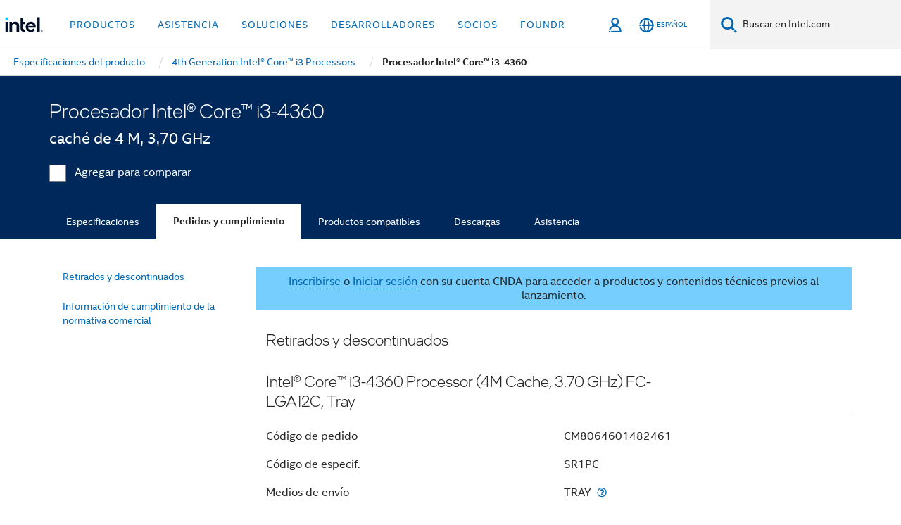

--- FILE ---
content_type: text/html;charset=utf-8
request_url: https://www.intel.la/content/www/xl/es/products/sku/77493/intel-core-i34360-processor-4m-cache-3-70-ghz/ordering.html
body_size: 23063
content:














<!doctype html>

<html class="rwd geo-override no-js vis no-rtl headerfooter-menu3 " lang="es">
















<head>
    <meta charset="UTF-8"/>
    

































    






















<title>Procesador Intel® Core™ i3-4360 </title>
    







    <link rel="preconnect" href="//cane.intel.com/">
    <link rel="dns-prefetch" href="//cane.intel.com/">

    <link rel="preconnect" href="//dogo.intel.com/">
    <link rel="dns-prefetch" href="//dogo.intel.com/">





    <link rel="preload" href="/content/dam/www/global/wap/performance-config.js" as="script" type="text/javascript">
    <script type="text/javascript" src='/content/dam/www/global/wap/performance-config.js'></script>
    <link rel="preload" href="/content/dam/www/global/wap/at-config.js" as="script" type="text/javascript">
    <script type="text/javascript" src='/content/dam/www/global/wap/at-config.js'></script>
    <link rel="preload" href="/etc.clientlibs/settings/wcm/designs/ver/260110/intel/global/targetDataCookie.min.js" as="script" type="text/javascript">
    <script src="/etc.clientlibs/settings/wcm/designs/ver/260110/intel/global/targetDataCookie.min.js"></script>




<link rel="preload" href="/etc.clientlibs/settings/wcm/designs/ver/260110/intel/us/en/Fonts/resources/intelone-display-light.woff2" as="font" type="font/woff2" crossorigin="true">
<link rel="preload" href="/etc.clientlibs/settings/wcm/designs/ver/260110/intel/us/en/Fonts/resources/intelone-display-regular.woff2" as="font" type="font/woff2" crossorigin="true">
<link rel="preload" href="/etc.clientlibs/settings/wcm/designs/ver/260110/intel/us/en/Fonts/resources/intel-clear-latin.woff2" as="font" type="font/woff2" crossorigin="true">

<link rel="preload" href="/content/dam/logos/intel-header-logo.svg" as="image">
<link rel="preload" href="/etc.clientlibs/settings/wcm/designs/ver/260110/intel/clientlibs/pages/intc-core.min.css" as="style">
<link rel="preload" href="/etc.clientlibs/settings/wcm/designs/ver/260110/intel/clientlibs/pages/nav.min.css" as="style" type="text/css">
<link rel="preload" href="/etc.clientlibs/settings/wcm/designs/ver/260110/intel/clientlibs/pages/secondaryNav.min.css" as="style" type="text/css">
<link rel="preload" href="/etc.clientlibs/settings/wcm/designs/ver/260110/intel/clientlibs/pages/intc-core.min.js" as="script">
<link rel="preload" href="/etc.clientlibs/settings/wcm/designs/ver/260110/intel/clientlibs/pages/site-global-icons/resources/font/site-global-icons.woff2?14825464" as="font" type="font/woff2" crossorigin="true">
    









<meta http-equiv="X-UA-Compatible" content="IE=Edge"/>
<!--[if lte IE 9]>
<meta http-equiv="X-UA-Compatible" content="IE=9"/>
<![endif]-->


    <meta name="twitter:card" content="summary"/>

    <meta name="language" content="es"/>

    <meta name="location" content="xl"/>

    <meta name="robots" content="follow,index,noarchive"/>

    <meta name="X-Server" content="INTE-35"/>

    <meta name="twitter:image" content="https://www.intel.com/content/dam/logos/logo-energyblue-1x1.png"/>


    <meta property="og:type" content="company"/>

    <meta property="og:site_name" content="Intel"/>

    <meta property="fb:admins" content="255508181297196"/>

    <meta property="og:url" content="https://www.intel.la/content/www/xl/es/products/sku/77493/intel-core-i34360-processor-4m-cache-3-70-ghz/ordering.html"/>

<meta http-equiv="content-type" content="text/html; charset=utf-8"/>

    <meta property="og:title" content="Procesador Intel® Core™ i3-4360 (caché de 4 M, 3,70 GHz) Información sobre pedidos y conformidad | Intel"/>

    <meta property="og:description" content="Procesador Intel® Core™ i3-4360 (caché de 4 M, 3,70 GHz) - Información sobre pedidos y conformidad comercial que incluye notificaciones de cambios, declaraciones de materiales, códigos de pedido e información sobre conformidad comercial."/>


    <meta name="og:image" content="https://www.intel.com/content/dam/www/central-libraries/us/en/images/intel-inside-processor-badge.png"/>

    <meta name="authoreddate" content=""/>

    <meta name="keywords" content="Procesador Intel® Core™ i3-4360 (caché de 4 M, 3,70 GHz) Pedidos y cumplimiento"/>

    <meta name="productid" content="77493"/>

    <meta name="localecode" content="es_XL"/>

    <meta name="reimaginetoplevelcategory" content=""/>

    <meta name="mime" content="text/html"/>

    <meta name="og:title" content="Procesador Intel® Core™ i3-4360 (caché de 4 M, 3,70 GHz) Información sobre pedidos y conformidad | Intel"/>

    <meta name="format" content="upecategorypage"/>

    <meta name="description" content="Procesador Intel® Core™ i3-4360 (caché de 4 M, 3,70 GHz) - Información sobre pedidos y conformidad comercial que incluye notificaciones de cambios, declaraciones de materiales, códigos de pedido e información sobre conformidad comercial."/>

    <meta name="excludefromviews" content="false"/>

    <meta name="taxonomy" content=""/>

    <meta name="shortDescription" content="Procesador Intel® Core™ i3-4360 (caché de 4 M, 3,70 GHz) - Información sobre pedidos y conformidad comercial."/>

    <meta name="title" content="Procesador Intel® Core™ i3-4360 (caché de 4 M, 3,70 GHz) Información sobre pedidos y conformidad | Intel"/>

    <meta name="menu" content=""/>

    <meta name="reimaginefilters" content=""/>

    <meta name="generic1" content="true"/>

    <meta name="intelkeywords" content="Procesador Intel® Core™ i3-4360 (caché de 4 M, 3,70 GHz) Pedidos y cumplimiento"/>

    <meta name="lastModifieddate" content="2022-02-24T13:17:12.132Z"/>


    <meta name="viewport" content="width=device-width, initial-scale=1.0">
    





<link rel="icon" type="image/png" sizes="32x32" href="/etc.clientlibs/settings/wcm/designs/intel/default/resources/favicon-32x32.png">
<link rel="icon" type="image/png" sizes="16x16" href="/etc.clientlibs/settings/wcm/designs/intel/default/resources/favicon-16x16.png">
<link rel="shortcut icon" href="/etc.clientlibs/settings/wcm/designs/intel/default/resources/favicon.ico">
    





<link rel="canonical" href="https://www.intel.la/content/www/xl/es/products/sku/77493/intel-core-i34360-processor-4m-cache-3-70-ghz/ordering.html"/>
<link rel="alternate" hreflang="id-id" href="https://www.intel.co.id/content/www/id/id/products/sku/77493/intel-core-i34360-processor-4m-cache-3-70-ghz/ordering.html"/>
            <link rel="alternate" hreflang="de-de" href="https://www.intel.de/content/www/de/de/products/sku/77493/intel-core-i34360-processor-4m-cache-3-70-ghz/ordering.html"/>
            <link rel="alternate" hreflang="en-us" href="https://www.intel.com/content/www/us/en/products/sku/77493/intel-core-i34360-processor-4m-cache-3-70-ghz/ordering.html"/>
            <link rel="alternate" hreflang="x-default" href="https://www.intel.com/content/www/us/en/products/sku/77493/intel-core-i34360-processor-4m-cache-3-70-ghz/ordering.html"/>
                <link rel="alternate" hreflang="es-xl" href="https://www.intel.la/content/www/xl/es/products/sku/77493/intel-core-i34360-processor-4m-cache-3-70-ghz/ordering.html"/>
            <link rel="alternate" hreflang="fr-fr" href="https://www.intel.fr/content/www/fr/fr/products/sku/77493/intel-core-i34360-processor-4m-cache-3-70-ghz/ordering.html"/>
            <link rel="alternate" hreflang="pt-br" href="https://www.intel.com.br/content/www/br/pt/products/sku/77493/intel-core-i34360-processor-4m-cache-3-70-ghz/ordering.html"/>
            <link rel="alternate" hreflang="vi-vn" href="https://www.intel.vn/content/www/vn/vi/products/sku/77493/intel-core-i34360-processor-4m-cache-3-70-ghz/ordering.html"/>
            <link rel="alternate" hreflang="th-th" href="https://www.thailand.intel.com/content/www/th/th/products/sku/77493/intel-core-i34360-processor-4m-cache-3-70-ghz/ordering.html"/>
            <link rel="alternate" hreflang="ko-kr" href="https://www.intel.co.kr/content/www/kr/ko/products/sku/77493/intel-core-i34360-processor-4m-cache-3-70-ghz/ordering.html"/>
            <link rel="alternate" hreflang="ja-jp" href="https://www.intel.co.jp/content/www/jp/ja/products/sku/77493/intel-core-i34360-processor-4m-cache-3-70-ghz/ordering.html"/>
            <link rel="alternate" hreflang="zh-cn" href="https://www.intel.cn/content/www/cn/zh/products/sku/77493/intel-core-i34360-processor-4m-cache-3-70-ghz/ordering.html"/>
            <link rel="alternate" hreflang="zh-tw" href="https://www.intel.com.tw/content/www/tw/zh/products/sku/77493/intel-core-i34360-processor-4m-cache-3-70-ghz/ordering.html"/>
            
    

    
        
        
            
                
                
                    <link rel="preload" href="/etc.clientlibs/settings/wcm/designs/ver/260110/intel/externallibs/bootstrap-css.min.css" as="style"><link rel="stylesheet" href="/etc.clientlibs/settings/wcm/designs/ver/260110/intel/externallibs/bootstrap-css.min.css" type="text/css"><link rel="preload" href="/etc.clientlibs/settings/wcm/designs/ver/260110/intel/clientlibs/pages/intc-core.min.css" as="style"><link rel="stylesheet" href="/etc.clientlibs/settings/wcm/designs/ver/260110/intel/clientlibs/pages/intc-core.min.css" type="text/css"><script src="/etc.clientlibs/settings/wcm/designs/ver/260110/intel/externallibs/jquery-standalone-3_6_0.min.js" defer></script><script src="/etc.clientlibs/settings/wcm/designs/ver/260110/intel/us/en/clientlibs/jquery-3_6_0.min.js" defer></script><script src="/etc.clientlibs/settings/wcm/designs/ver/260110/intel/us/en/clientlibs/legacy-libs.min.js" defer></script><script src="/etc.clientlibs/settings/wcm/designs/ver/260110/intel/externallibs/modernizr.min.js" defer></script><script src="/etc.clientlibs/settings/wcm/designs/ver/260110/intel/externallibs/picturefill-js.min.js" defer></script><script src="/etc.clientlibs/settings/wcm/designs/ver/260110/intel/externallibs/handlebars.min.js" defer></script><script src="/etc.clientlibs/settings/wcm/designs/ver/260110/intel/externallibs/html5-js.min.js" defer></script><script src="/etc.clientlibs/settings/wcm/designs/ver/260110/intel/externallibs/jquery-cookie-2_1_3.min.js" defer></script><script src="/etc.clientlibs/settings/wcm/designs/ver/260110/intel/externallibs/detectizr.min.js" defer></script><script src="/etc.clientlibs/settings/wcm/designs/ver/260110/intel/externallibs/jquery.matchHeight.min.js" defer></script><script src="/etc.clientlibs/settings/wcm/designs/ver/260110/intel/externallibs/bootstrap-js.min.js" defer></script><script src="/etc.clientlibs/settings/wcm/designs/ver/260110/intel/externallibs/bootstrap-affix.min.js" defer></script><script src="/etc.clientlibs/settings/wcm/designs/ver/260110/intel/externallibs/moment.locales.min.js" defer></script><script src="/etc.clientlibs/settings/wcm/designs/ver/260110/intel/externallibs/scrollToPlugin.min.js" defer></script><script src="/etc.clientlibs/settings/wcm/designs/ver/260110/intel/externallibs/slick-js.min.js" defer></script><script src="/etc.clientlibs/settings/wcm/designs/ver/260110/intel/externallibs/jquery.scrollTo.min.js" defer></script><script src="/etc.clientlibs/settings/wcm/designs/ver/260110/intel/externallibs/fastclick.min.js" defer></script><script src="/etc.clientlibs/settings/wcm/designs/ver/260110/intel/externallibs/jquery.resize.min.js" defer></script><script src="/etc.clientlibs/settings/wcm/designs/ver/260110/intel/externallibs/jquery.touchswipe.min.js" defer></script><script src="/etc.clientlibs/settings/wcm/designs/ver/260110/intel/externallibs/overthrow-detect.min.js" defer></script><script src="/etc.clientlibs/settings/wcm/designs/ver/260110/intel/externallibs/overthrow-polyfill.min.js" defer></script><script src="/etc.clientlibs/settings/wcm/designs/ver/260110/intel/externallibs/overthrow-init.min.js" defer></script><script src="/etc.clientlibs/settings/wcm/designs/ver/260110/intel/externallibs/jquery-ezmark.min.js" defer></script><script src="/etc.clientlibs/settings/wcm/designs/ver/260110/intel/externallibs/owl.carousel.min.js" defer></script><script src="/etc.clientlibs/settings/wcm/designs/ver/260110/intel/externallibs/polyfills.min.js" defer></script><script src="/etc.clientlibs/settings/wcm/designs/ver/260110/intel/externallibs/purify.min.js" defer></script><script src="/etc.clientlibs/settings/wcm/designs/ver/260110/intel/clientlibs/pages/intc-core.min.js" defer></script>
                
            
        
    
    
    























    
    
        
    




    
    
    
    
    
        
    


    
    
        
    


    
    
        
    

<script type="text/javascript">
    var cq_tms = {
        
        wa_industry_type: "",
        wa_subject: "",
        wa_emt_org: "",
        wa_emt_intel: "",
        wa_programidentifier: "none",
        wa_location: "xl",
        wa_language: "es",
        wa_english_title: "Procesador Intel® Core™ i3\u002D4360",
        wa_content_type: "contenttype",
        wa_intel_platform: "",
        wa_applications: "",
        wa_local: "es_XL",
        wa_intel_technology: "",
        wa_system_type: "",
        wa_product_name: "",
        wa_audience: "",
        wa_life_cycle: "",
        wa_cq_url: "/content/www/xl/es/products/sku/77493/intel-core-i34360-processor-4m-cache-3-70-ghz/ordering.html",
        wa_page_type_micro: "upecategorytemplate",
        wa_env: "prd",
        wa_cq_pub_env: "publish",
        wa_transl_status: "",
        wa_product_id: "",
        wa_software: "",
        wa_reference_design: "",
        wa_codename: "",
        wa_created_date: "1615910917293",
        wa_modified_date: "1645708632132",
        wa_off_time: "1924992000000",
        wa_ownedby: "",
        wa_managedby: "",
        wa_idz_nid : "",
        wa_event_type: "",
        wa_idz_custom_tags: "",
        wa_programming_language: "",
        wa_skill_level: "",
        wa_solution: "",
        wa_product_formFactor: "",
        wa_operating_system: "",
        wa_marketing_products: "",
        wa_ssg_third_party_prod_sys_sol: "",
        wa_upeNamespace: "",
        wa_doc_id:"",
        wa_doc_version:"",
        wa_doc_publishdate:"",
        eloqua_disabled:"false",
        
        
        
        
        
        wa_uam_secondary_id: "",

        
        
        wa_secondary_content_type: ""
        
        ,wa_upeProducts: ""
        
        
    };

    
    
</script>

















<script src="/etc.clientlibs/settings/wcm/designs/ver/260110/intel/clientlibs/virtual-assistant-services.min.js"></script>
<script type="text/javascript">
    var chatContextObj = {};
    chatContextObj["locale"] = 'es-XL';
    chatContextObj["app"] = 'Sales';
    chatContextObj["supportProductMap"] = 'NA';
</script>

<script type="text/javascript">
    var chatConfigObj = {};
    var cq_tms = cq_tms || {};
    chatConfigObj["virtualAssistantName"] = '';
    chatConfigObj["virtualAssistantUid"] = '';
    chatConfigObj["virtualAssistantDomain"] = 'https://c0.avaamo.com';
    if (chatConfigObj["virtualAssistantName"] !== '') {
        cq_tms.wa_avaamo_project = "Avaamo-" + chatConfigObj.virtualAssistantName.replaceAll("Virtual Assistant", "").trim();
    }
</script>
<script src="/etc.clientlibs/settings/wcm/designs/ver/260110/intel/externallibs/purify.min.js" defer></script><script src="/etc.clientlibs/settings/wcm/designs/ver/260110/intel/clientlibs/virtual-assistant.min.js" defer></script>





    <script type="text/javascript" src="/content/dam/www/global/wap/main/wap.js" async></script>



</head>


























    




    

<body class="page-is-published global-nav">















<div class="skip-to-main-content">
    <div class="sb-skipLinkWrapper invisible">
        <a href="#primary-content" class="inline-block bg-greenDarkApron color-textWhite text-bold text-noUnderline sb-skipLink visible">Ir al contenido principal</a>
    </div>
</div>

<div class="promo-banner-content"></div>

























<script>
    var isLoggedin = (document.cookie.indexOf('IGHFLoggedIn') != -1);
    var currentURL = window.location.href;
    if (currentURL.startsWith("https://isvc--isvcqa24.sandbox.my.site.com")) {
        isLoggedin = true;
        if (currentURL.includes("/onlinecasemgmt/warrantyinfo")) {
            isLoggedin = false;
        }
    }
</script>





    
        <div class="global">





















<link rel="stylesheet" href="/etc.clientlibs/settings/wcm/designs/ver/260110/intel/clientlibs/pages/nav.min.css" type="text/css">
<link rel="stylesheet" href="/etc.clientlibs/settings/wcm/designs/ver/260110/intel/clientlibs/pages/secondaryNav.min.css" type="text/css">












    
    
        
    



    
    
        <div class="global-nav-redesign global component" data-component="global-nav-redesign" data-component-id="1">
            <header role="banner">
                <nav class="intel-navbar advanced-search" role="navigation" aria-label="Navegación principal" data-igm="">
                    <!-- Brand and toggle get grouped for better mobile display -->
                    <div class="navbar-wraper">

                        <div class="navbar-logo">
                            <a href="/content/www/xl/es/homepage.html" alt="Intel homepage" class="intel-logo-rebrand">
                                    
                                <img src="/content/dam/logos/intel-header-logo.svg" height="300" width="118" alt="Logotipo de Intel: volver a la Página inicial">
                            </a>
                        </div>

                        <div class="navbar-left">
                            <!-- mobile: menu toggle, sign in -->
                            <div class="d-block d-sm-none">
                                <button type="button"
                                        data-wap="{&quot;linktype&quot;:&quot;level1&quot;}"
                                        class="mega-hamburger nav-link-icon nav-link-icon-toggle collapsed"
                                        data-bs-target="#primary-nav" aria-expanded="false" aria-controls="primary-nav"
                                        data-mega-control="hamburger">
                                    <span class="visually-hidden">Alternar la navegación</span>
                                    <span class="fa-intel-menu icon-toggle-off"></span>
                                    <span class="fa-cancel-thin icon-toggle-on"></span>
                                </button>
                            </div>

                            <!-- START DYNAMIC NAVIGATION MENEU -->
                            <div class="collapse mega-menu-collapse" id="primary-nav">
                                <div class="mega-menu-wrap">
                                    <ol class="mega-navbar unique-container-global-nav-items">
                                        <!-- Start: Primary Nav Items -->

                                    </ol>
                                </div>
                            </div>
                        </div>

                        <!-- START MOBLE TOGGLE buttons -->
                        <div class="navbar-right">


                            <!-- START: NON-signed in panel -->
                            <span id="not-logged-in-scenario" class="d-none">

         <button type="button" title="Iniciar sesión"
                 class="nav-link-icon nav-link-icon-toggle collapsed"
                 data-wap="{&quot;linktype&quot;:&quot;level1&quot;}"
                 aria-expanded="false" aria-controls="panel-signin"
                 onclick="intel.mytools.unifiedLogin();"
                 data-mega-control="signin">
            <span class="visually-hidden">Iniciar sesión</span>
            <span class="fa-intel-user-o icon-toggle-off"></span>
            <span class="fa-intel-user icon-toggle-on"></span>
        </button>
</span>

<script>
    var intel = intel || {};
    intel.signinsimplifyConfig = {
        authorizationUrl: '/content/dam/intel/authorization/authorization.html',
        locale: '',
        messages: {
            InvalidCredential: 'El nombre de usuario o la contrase\u00F1a que ingres\u00F3 no son v\u00E1lidos.',
            InvalidField: 'El nombre de usuario o la contrase\u00F1a que ingres\u00F3 no son v\u00E1lidos.',
            AccountDisabled: 'Por motivos de seguridad, su cuenta ha sido desactivada. <a href=\"#\" class=\"contactLink new-tab-link\" target=\"_blank\" rel=\"noopener noreferrer\">Comun\u00EDquese con nosotros<\/a> para recibir asistencia.',
            AccountLocked: 'Se ha bloqueado su cuenta. Para obtener ayuda, lea las <a href=\"#\" class=\"faqsLink new-tab-link\" target=\"_blank\" rel=\"noopener noreferrer\">Preguntas frecuentes sobre inicio de sesi\u00F3n<\/a>.',
            UserNotFound: 'El nombre de usuario o la contrase\u00F1a que ingres\u00F3 no son v\u00E1lidos.',
            Unknown: 'Se ha producido un error inesperado. Intente nuevamente. Para obtener ayuda, utilice las opciones de contacto o asistencia a continuaci\u00F3n.',
            PasswordExpired: 'Su contrase\u00F1a ha vencido. Cambie su contrase\u00F1a.',
            LoginAssistLink: 'https://signin.intel.com/ContactUs.aspx',
            faqsLink: '/content/www/xl/es/my-intel/sign-in-help.html'
        },
        nameField: 'Nombre de usuario',
        passField: 'Contrase\u00F1a',
        isPopup: true,
        responseHref: 'https://www.intel.com/content/www/xl/es/products/sku/77493/intel-core-i34360-processor-4m-cache-3-70-ghz/ordering.html' + window.location.search + window.location.hash, 
        sslDomainUrl: 'www.intel.com',
        loginUrl: 'https://welcome.intel.com/login.aspx?appid=258&qlogin=true',
        ssoUri: '',
        logoutUrl: 'https://welcome.intel.com/logout.aspx',
        logoutHref: 'https://signin.intel.com/Logout?RedirectURL=https://www.intel.com/content/www/xl/es/products/sku/77493/intel-core-i34360-processor-4m-cache-3-70-ghz/ordering.html',
        logoutIGHFHref: 'https://signin.intel.com/Logout?RedirectURL=',
        loginErrorID: '#login-error',
        usernameID: '#username',
        remembermeId: '#cbRememberMe',
        formID: '#igm-form-signin',
        unameErrorID: '#uname-error',
        passID: '#password',
        passError: '#pwd-error',
        changePasswordUrl: '/content/www/xl/es/my-intel/change-password.html',
        emailVerificationUrl: '/content/www/xl/es/my-intel/email-verification.external.html',
        aboutToExpireEmailUrl: '/content/www/xl/es/my-intel/email-verification.html',
        renewalUrl: '/content/www/xl/es/secure/technology-provider/forms/renew-technology-provider-membership.html',
        limitedUrl: '/content/www/xl/es/resellers/limited-status-secondary.html',
        isaPRMDashBoardURL: '/content/www/us/en/secure/partner/solutions-alliance/overview.html',
        itpPRMDashBoardURL: '/content/www/us/en/secure/partner/technology-provider/iot/overview.html',
        itpisaPRMDashBoardURL: '/content/www/us/en/secure/partner/iot-itp-isa/overview.html',
        isaRenewalURL: '/content/www/us/en/secure/partner/forms/solutions-alliance-renewal.html',
        primaryPostLaunchURL: 'https://partner.intel.com/s/post-launch-primary',
        nonPrimaryPostLaunchURL: 'https://partner.intel.com/s/post-launch-non-primary',
        idpUrl: 'https://consumer.intel.com/intelcorpb2c.onmicrosoft.com/B2C_1A_UnifiedLogin_SISU_CML_SAML/generic/login?entityId=www.intel.com',
        headerSignInIdpUrl: 'https://consumer.intel.com/intelcorpb2c.onmicrosoft.com/B2C_1A_UnifiedLogin_SISU_CML_SAML/generic/login?entityId=www.intel.com&ui_locales=es',
        headerSignOutIdpUrlB2B:'https://login.microsoftonline.com/common/oauth2/v2.0/logout?post_logout_redirect_uri=https://www.intel.com/content/www/xl/es/products/sku/77493/intel-core-i34360-processor-4m-cache-3-70-ghz/ordering.html' + window.location.search + window.location.hash,
        headerSignOutIdpIGHFUrlB2B:'https://login.microsoftonline.com/common/oauth2/v2.0/logout?post_logout_redirect_uri=',
        headerSignOutIdpUrlB2C:'https://consumer.intel.com/intelcorpb2c.onmicrosoft.com/B2C_1A_UNIFIEDLOGIN_SISU_STD_OIDC/oauth2/v2.0/logout?id_token_hint=$TOKEN$%26post_logout_redirect_uri=https://www.intel.com/apps/intel/services/unifiedlogout.json',
        sessionAuthorizeUrlB2C:'https://consumer.intel.com/intelcorpb2c.onmicrosoft.com/B2C_1A_UNIFIEDLOGIN_SISU_STD_OIDC/oauth2/v2.0/authorize?client_id=8b32f2f3-7a32-4902-8821-1df682b7043b%26scope=profile%20offline_access%208b32f2f3-7a32-4902-8821-1df682b7043b%20openid%26response_mode=fragment%26response_type=token%26prompt=none%26redirect_uri=',
        sessionAuthorizeUrlB2B:'https://login.microsoftonline.com/46c98d88-e344-4ed4-8496-4ed7712e255d/oauth2/v2.0/authorize?client_id=cb0ec60b-608b-4e76-9d69-1e5e0afb3456%26scope=openid%20profile%20offline_access%26response_mode=fragment%26response_type=token%26prompt=none%26redirect_uri=',
        sessionInitUrl:'https://www.intel.com/content/www/us/en/secure/my-intel/dashboard.html',
        azureLocaleCode:'es',
        allowedPathRegx:'^(.*intel.com.*$)|^(/content/.*$)',
        signOutTokenGenB2C:'https://consumer.intel.com/intelcorpb2c.onmicrosoft.com/B2C_1A_UNIFIEDLOGIN_SISU_STD_OIDC/oauth2/v2.0/authorize?client_id=8b32f2f3-7a32-4902-8821-1df682b7043b%26scope=profile offline_access+8b32f2f3-7a32-4902-8821-1df682b7043b+openid%26response_type=id_token%26prompt=none%26redirect_uri=',
        validTargetURL:'https://www.intel.com/content/www/xl/es/products/sku/77493/intel-core-i34360-processor-4m-cache-3-70-ghz/ordering.html' + window.location.search + window.location.hash
    };

    function clearB2CIFrame(interval, iFrame) {
        clearInterval(interval);
        iFrame.parentNode.removeChild(iFrame);
    }

    function clearIFrame(interval, iFrame) {
        clearInterval(interval);
        iFrame.parentNode.removeChild(iFrame);
    }
    function createB2CIFrame(id, src) {
        var authIFrame = document.createElement("iframe");
        authIFrame.id = "sso-b2c-" + id;
        authIFrame.hidden = "hidden";
        authIFrame.src = src;
        document.body.appendChild(authIFrame);
        return authIFrame;
    }
    function createIFrame(id, src) {
        var authIFrame = document.createElement("iframe");
        authIFrame.id = "sso-" + id;
        authIFrame.hidden = "hidden";
        authIFrame.src = src;
        document.body.appendChild(authIFrame);
        return authIFrame;
    }

    function animateHumanoidIcon() {
    	$("#not-logged-in-scenario").css("cursor", "not-allowed");
    	$("#not-logged-in-scenario button").css("pointer-events", "none");
    	$("#not-logged-in-scenario button span.icon-toggle-off").addClass('iia-beat-fade');
	}

    function resetHumanoidIcon() {
    	$("#not-logged-in-scenario").css("cursor", "");
        $("#not-logged-in-scenario button").css("pointer-events", "");
    	$("#not-logged-in-scenario button span.icon-toggle-off").removeClass('iia-beat-fade');
	}

    function initiateB2CLogoutToken(type) {
        return new Promise(function (resolve, reject) {
            function authIFrameB2CIntervalWrapper(authIFrame) {
                var authIFrameInterval = setInterval(function () {
                    var authIFrameWindow = authIFrame.contentWindow;
                    if (authIFrameWindow) {
                        try {
                            var authIFrameURL = authIFrameWindow.location.href;

                            if (authIFrameURL) {
                                if (authIFrameURL.includes("#id_token=")) {
                                    clearB2CIFrame(authIFrameInterval, authIFrame);
                                    return resolve({
                                        id: authIFrame.id,
                                        msg: "SUCCESS!" + "--" + authIFrame.id,
                                        code: "SUCCESS",
                                        id_token_hint:authIFrameURL.split("#id_token=")[1]
                                    });
                                } else if (authIFrameURL.includes("#error=")) {
                                    clearB2CIFrame(authIFrameInterval, authIFrame);
                                    return reject({
                                        id: authIFrame.id,
                                        msg: "FAILURE!" + "--" + authIFrame.id,
                                        code: "FAILURE",
                                    });
                                } else {
                                    authIFrameAttempts++;
                                    if (
                                        authIFrameAttempts ===
                                        AUTH_IFRAME_MAX_ATTEMPTS
                                    ) {
                                        clearB2CIFrame(authIFrameInterval, authIFrame);
                                        return reject({
                                            id: authIFrame.id,
                                            msg:
                                                "ERROR - MAX (TIMING)!" +
                                                "--" +
                                                authIFrame.id,
                                            code: "ERROR",
                                        });
                                    }
                                }
                            } else {
                                clearB2CIFrame(authIFrameInterval, authIFrame);
                                return reject({
                                    id: authIFrame.id,
                                    msg: "ERROR - URL!" + "--" + authIFrame.id,
                                    code: "ERROR",
                                });
                            }
                        } catch (err) {
                            if (authIFrameAttempts === AUTH_IFRAME_MAX_ATTEMPTS) {
                                clearB2CIFrame(authIFrameInterval, authIFrame);
                                return reject({
                                    id: authIFrame.id,
                                    msg:
                                        "ERROR - MAX (CORS)!" +
                                        "--" +
                                        authIFrame.id,
                                    code: "ERROR",
                                });
                            }
                            authIFrameAttempts++;
                        }
                    } else {
                        clearB2CIFrame(authIFrameInterval, authIFrame);
                        return reject({
                            id: authIFrame.id,
                            msg: "ERROR - DOM!" + "--" + authIFrame.id,
                            code: "ERROR",
                        });
                    }
                }, 500);
            }

            var AUTH_IFRAME_MAX_ATTEMPTS = 80;
            var authIFrameAttempts = 0;

            var currentOrigin = encodeURIComponent(window.location.origin + ((intel.isIGHFCall === false && !/mark.intel.com/.test(window.location.hostname)) ? "/content/www/us/en/homepage.html" : "/"));
            var redirectURI = currentOrigin;

            var matchedSite =
                window.INTELNAV &&
                window.INTELNAV.CIDAAS &&
                window.INTELNAV.CIDAAS.customRedirectSites.find((site) =>
                    site.host.includes(window.location.host)
                );
            if (matchedSite) {
                redirectURI += matchedSite.redirectURI;
            }

            var authURL = decodeURIComponent(intel.signinsimplifyConfig.signOutTokenGenB2C + redirectURI);
            var authIFrame = createB2CIFrame(type, authURL);
            authIFrameB2CIntervalWrapper(authIFrame);
        });
    }

    function initiateAuth(type) {
        return new Promise(function (resolve, reject) {
            function authIFrameIntervalWrapper(authIFrame) {
                let authIFrameInterval = setInterval(function () {
                    let authIFrameWindow = authIFrame.contentWindow;
                    if (authIFrameWindow) {
                        try {
                            let authIFrameURL = authIFrameWindow.location.href;
                            if (authIFrameURL) {
                                if (authIFrameURL.includes("#access_token=")) {
                                    clearIFrame(authIFrameInterval, authIFrame);
                                    return resolve({
                                        id: authIFrame.id,
                                        msg: "SUCCESS!" + "--" + authIFrame.id,
                                        code: "SUCCESS",
                                    });
                                } else if (authIFrameURL.includes("#error=")) {
                                    clearIFrame(authIFrameInterval, authIFrame);
                                    return reject({
                                        id: authIFrame.id,
                                        msg: "FAILURE!" + "--" + authIFrame.id,
                                        code: "FAILURE",
                                    });
                                } else {
                                    authIFrameAttempts++;
                                    if (
                                        authIFrameAttempts ===
                                        AUTH_IFRAME_MAX_ATTEMPTS
                                    ) {
                                        clearIFrame(authIFrameInterval, authIFrame);
                                        return reject({
                                            id: authIFrame.id,
                                            msg:
                                                "ERROR - MAX (TIMING)!" +
                                                "--" +
                                                authIFrame.id,
                                            code: "ERROR",
                                        });
                                    }
                                }
                            } else {
                                clearIFrame(authIFrameInterval, authIFrame);
                                return reject({
                                    id: authIFrame.id,
                                    msg: "ERROR - URL!" + "--" + authIFrame.id,
                                    code: "ERROR",
                                });
                            }
                        } catch (err) {
                            if (authIFrameAttempts === AUTH_IFRAME_MAX_ATTEMPTS) {
                                clearIFrame(authIFrameInterval, authIFrame);
                                return reject({
                                    id: authIFrame.id,
                                    msg:
                                        "ERROR - MAX (CORS)!" +
                                        "--" +
                                        authIFrame.id,
                                    code: "ERROR",
                                });
                            }
                            authIFrameAttempts++;
                        }
                    } else {
                        clearIFrame(authIFrameInterval, authIFrame);
                        return reject({
                            id: authIFrame.id,
                            msg: "ERROR - DOM!" + "--" + authIFrame.id,
                            code: "ERROR",
                        });
                    }
                }, 500);
            }

            var AUTH_IFRAME_MAX_ATTEMPTS = 40;
            var authIFrameAttempts = 0;

            var authURL;
            let tempIsIGHFCall = document.querySelectorAll('#recode50header').length > 0;
            var currentOrigin =  encodeURIComponent(window.location.origin + ((!tempIsIGHFCall && !/mark.intel.com/.test(window.location.hostname)) ? intel.signinsimplifyConfig.authorizationUrl : "/"));
            var redirectURI = currentOrigin;
            var matchedSite =
                window.INTELNAV &&
                window.INTELNAV.CIDAAS &&
                window.INTELNAV.CIDAAS.customRedirectSites.find((site) =>
                    site.host.includes(window.location.host)
                );
            if (matchedSite) {
                redirectURI += matchedSite.redirectURI;
            }

            if (type === "b2c") {
                authURL = decodeURIComponent(
                    intel.signinsimplifyConfig.sessionAuthorizeUrlB2C + redirectURI
                );
            } else {
                authURL = decodeURIComponent(
                    intel.signinsimplifyConfig.sessionAuthorizeUrlB2B + redirectURI
                );
            }

            let authIFrame = createIFrame(type, authURL);
            authIFrameIntervalWrapper(authIFrame);
        });
    }

    function initiateIntelAuth() {
        return new Promise(function (resolve, reject) {
            function authIntelIFrameIntervalWrapper(authIntelIFrame) {
                let authIntelIFrameInterval = setInterval(function () {
                    let authIntelIFrameWindow = authIntelIFrame.contentWindow;
                    if (authIntelIFrameWindow) {
                        try {
                            let authIntelIFrameURL = authIntelIFrameWindow.location.href;

                            if (authIntelIFrameURL) {
                                if (
                                    authIntelIFrameURL.includes(
                                        window.location.href
                                    )
                                ) {
                                    clearIFrame(
                                        authIntelIFrameInterval,
                                        authIntelIFrame
                                    );
                                    return resolve({
                                        id: authIntelIFrame.id,
                                        msg: "SUCCESS!" + "--" + authIntelIFrame.id,
                                        code: "SUCCESS",
                                    });
                                } else {
                                    authIntelIFrameAttempts++;
                                    if (
                                        authIntelIFrameAttempts ===
                                        AUTH_INTEL_IFRAME_MAX_ATTEMPTS
                                    ) {
                                        clearIFrame(
                                            authIntelIFrameInterval,
                                            authIntelIFrame
                                        );
                                        return reject({
                                            id: authIntelIFrame.id,
                                            msg:
                                                "ERROR - MAX (TIMING)!" +
                                                "--" +
                                                authIntelIFrame.id,
                                            code: "ERROR",
                                        });
                                    }
                                }
                            } else {
                                clearIFrame(
                                    authIntelIFrameInterval,
                                    authIntelIFrame
                                );
                                return reject({
                                    id: authIntelIFrame.id,
                                    msg: "ERROR - URL!" + "--" + authIntelIFrame.id,
                                    code: "ERROR",
                                });
                            }
                        } catch (err) {
                            if (
                                authIntelIFrameAttempts ===
                                AUTH_INTEL_IFRAME_MAX_ATTEMPTS
                            ) {
                                clearIFrame(
                                    authIntelIFrameInterval,
                                    authIntelIFrame
                                );
                                return reject({
                                    id: authIntelIFrame.id,
                                    msg:
                                        "ERROR - MAX (CORS)!" +
                                        "--" +
                                        authIntelIFrame.id,
                                    code: "ERROR",
                                });
                            }
                            authIntelIFrameAttempts++;
                        }
                    } else {
                        clearIFrame(authIntelIFrameInterval, authIntelIFrame);
                        return reject({
                            id: authIntelIFrame.id,
                            msg: "ERROR - DOM!" + "--" + authIntelIFrame.id,
                            code: "ERROR",
                        });
                    }
                }, 500);
            }

            let AUTH_INTEL_IFRAME_MAX_ATTEMPTS = 80;
            let authIntelIFrameAttempts = 0;

            let authIntelIFrame = createIFrame(
                "sso-intel-b2c",
                intel.signinsimplifyConfig.sessionInitUrl
            );
            authIntelIFrameIntervalWrapper(authIntelIFrame);
        });
	}

    function getAuthenticationStatus() {
        return new Promise(function (resolve, reject) {
            initiateAuth("b2c")
                .then(function (b2cSuccessRes) {
                    return resolve(b2cSuccessRes);
                })
                .catch(function (b2cFailureRes) {
                    var isB2BSite =
                        window.INTELNAV &&
                        window.INTELNAV.CIDAAS &&
                        window.INTELNAV.CIDAAS.B2BSites.some((site) =>
                            site.includes(window.location.host)
                        );
                    if (isB2BSite) {
                        initiateAuth("b2b")
                            .then(function (b2bSuccessRes) {
                                return resolve(b2bSuccessRes);
                            })
                            .catch(function (b2bFailureRes) {
                                return reject(b2bFailureRes);
                            });
                    } else {
                        return reject(b2cFailureRes);
                    }
                });
        });
    }

    function checkAEMSession(){
        let isSessionExist = false;
        if(!tempIsIGHF){
            $.ajax({
                url: "/libs/apps/intel/myintel/agsroles.json?validateAEMSession=Y",
                async: false,
                success: function (data) {
                    if (data && data["isValidAEMSession"]) {
                        document.cookie = "IGHFLoggedIn=true;domain=.intel.com;path=/";
                        isLoggedin = true;
                        isSessionExist = true;
                    }
                }
            });
        }
        return isSessionExist;
    }

    if (
        !isLoggedin &&
        ((document.domain.indexOf("thailand") == -1 &&
                document.domain.endsWith(".intel.com")) ||
            document.getElementById("recode50header") != null) &&
        navigator != null &&
        navigator.userAgent.indexOf("CloudManagerTest") == -1
    ) {
        var tempIsIGHF = document.getElementById("recode50header");
        if (tempIsIGHF) animateHumanoidIcon();
        getAuthenticationStatus()
            .then(function (res) {
                let isSessionExist = checkAEMSession();
                if(isSessionExist){
                    intel.signinHeaderSimplify.initialize();
                }else {
                    var currentUrl = window.location.href;
                    if (currentUrl.indexOf("service-maintenance-notice") === -1) {
                        if (res.id === "sso-b2c") {
                            var cookiename = "IGHFtarget";
                        var samlcookieValue =
                            cookiename +
                            "=" +
                            encodeURIComponent(currentUrl) +
                            ";secure;path=/;domain=.intel.com";
                        document.cookie = samlcookieValue;
                        if (intel.isIGHFCall) {
                            initiateIntelAuth().then(() => {
                                isLoggedin = true;
                                intel.signinHeaderSimplify.initialize();
                            }).catch(() => {
                                window.location.href = intel.signinsimplifyConfig.sessionInitUrl;
                            });
                        } else {
                            window.location.href = intel.signinsimplifyConfig.sessionInitUrl;
                        }
                    } else {
                        document.cookie = "IGHFLoggedIn=true;domain=.intel.com;path=/";
                        if (intel.isIGHFCall) {
                            isLoggedin = true;
                            intel.signinHeaderSimplify.initialize();
                        } else {
                            window.location.reload();
                        }
                    }
                }
                }
            })
            .catch(()=>{
				if (tempIsIGHF) resetHumanoidIcon();
            });
    }

</script>
                            

















































<script id="myinteldrpdown-template" type="text/x-handlebars-template">
    <section class="myintel-tools-content" role="region"
             aria-label="Mi Intel">
        
        <div class="card-header force-background solid brand-very-dark-gray my-intel-menu">
            <button type="button" class="icon close float-end" data-igm-search-toggle="" aria-label="Cerrar"
                    tabindex="0" data-wap="" data-wap_ref="myintel-navmenu-closing">
                <span></span>
            </button>
            <ul class="nav nav-tabs component">
                
                    
                    
                        
                    
                    
                    
                    
                
                <li role="presentation" class="active" data-step='1'  data-title='Panel Mi Intel y Mis herramientas'  data-intro='<p>Haga clic aquí para acceder al panel Mi Intel desde cualquier página de Intel.com. Desde aquí también puede acceder a la página Suscripciones, así como a su lista personalizada de herramientas.</p>'>
                    <a href="#my-intel" role="tab" tabindex="0">Mi Intel<span
                            class="fa fa-user"></span></a>
                </li>
            </ul>
        </div>
        

        <div class="my-intel-panel-body tab-content">
            
            <div role="tabpanel" class="tab-pane fade show active" id="my-intel">
                <ul class="myintel-links">
                    {{#each myintelpagelinks}}
                    <li data-agsrole="{{{agsrole}}}"
                        data-blacklistedagsrole="{{{blacklistedagsgroupname}}}"
                        data-isinternal="{{{displayOnlyInternal}}}"
                        data-isexternal="{{{displayOnlyExternal}}}"
                        class="{{{class}}}">
                        <a target="{{{target}}}"
                           href="{{{href}}}" tabindex="0">{{{label}}}</a>
                    </li>
                    {{/each}}
                </ul>
                <div class="tools-pane component" data-component="myintel-tools" data-component-id="1">
                    <h5 class="my-intel-tools">Mis herramientas</h5>
                    
                    <ul class="myintel-links">
                        {{#each mytoollinks}}
                        <li class="myintellink"
                            data-isinternal="{{{displayOnlyInternal}}}"
                            data-isexternal="{{{displayOnlyExternal}}}">
                            <h3 style="display:none;">{{{agsgroupname}}}</h3>
                            <h4 style="display:none;">{{{blacklistedagsgroupname}}}</h4>
                            <a tabindex="0" href="{{{linkurl}}}" target="_blank" rel="noopener noreferrer" title="">{{{linktext}}}</a>
                            {{#if tooltip}}
                            <a class="fa fa-help-circled" tabindex="0" data-bs-toggle="tooltip" data-html="true"
                                  data-title="{{tooltip}}" data-placement="bottom" data-wap_ref="tooltip:{{{linktext}}}"><span class="visually-hidden">{{tooltip}}</span></a>
                            {{/if}}
                        </li>
                        {{/each}}
                    </ul>
                </div>
            </div>
            
        </div>
    </section>
</script>


<span id="logged-in-scenario" class="d-none">

<button type="button" title="Mi Intel"
        data-wap="{&quot;linktype&quot;:&quot;level1&quot;}"
        class="nav-link-icon nav-link-icon-toggle collapsed" data-bs-target="#panel-signedin" aria-expanded="false"
        aria-controls="panel-signedin" data-mega-control="signedin">
    <span class="visually-hidden">Mi Intel</span>
    <span class="fa-intel-user-checked-o icon-toggle-off"></span>
    <span class="fa-intel-user-checked icon-toggle-on"></span>
</button>

<div class="mega-panel panel-layout-signed-in collapse" id="panel-signedin">
    <div class="mega-panel-wrap">
        <div class="mega-panel-body">
            <div class="panel-content flex-content-wrap">

                <!-- MyIntel Section -->
                <!-- -------------------------------------------------------------- -->
                <div class="panel-item d-none" id="myIntelPageLinks">
                    <a id="myIntelPageLinksHeader" class="nav-l3 has-border has-link"></a> <!-- {{#if heading.onState}} selected{{/if}} {{#if heading.onStateParent}} selected-parent{{/if}} -->
                    <div class="panel-item-content">
                        <ul id="myIntelPageLinksItemList" class="panel-links nav-l4-list list-unstyled">

                        </ul>
                    </div>
                </div>

                <!-- My Tools Section -->
                <!-- -------------------------------------------------------------- -->
                <div class="panel-item col-span-2" id="myIntelTools">
                    
                    <div class="nav-l3">
                        Mis herramientas
                    </div>

                    <div class="panel-item-content">
                        <!--
                            Note: right now this panel (myTools) has only one column/ul
                            if more columns are needed, remove below's 'w-auto' class
                        -->
                        <ul class="panel-links nav-l4-list list-unstyled w-auto" id="mytools-ul">

                            <!-- this 'li' will be used as the template to populate this section from the js -->
                            <li class="d-none">
                                <a class="nav-l4"></a>

                                <button class="btn-tooltip-trigger d-none" data-bs-toggle="tooltip" data-placement="bottom"
                                        title="">
                                    <span>?</span>
                                </button>
                            </li>
                        </ul>
                    </div>
                </div>

            </div>

            <div class="item-actions">
               <button type="button" class="btn btn-primary"
                       data-sso-uri=''
                       data-logout-uri="" data-wap="{&quot;linktype&quot;:&quot;logout&quot;}"
                       onclick="intel.signinsimplify.signOut()">Cerrar sesión</button>
            </div>
        </div>
    </div>
</div>


</span>

                            
















    


<button type="button" title="Language Selector"
        data-wap="{&quot;linktype&quot;:&quot;level1&quot;}"
        class="nav-link-icon nav-link-icon-toggle collapsed"
        data-bs-target="#panel-language-selector" aria-label="Español"
        aria-expanded="false" aria-controls="panel-language-selector"
        data-mega-control="language-selector">
    <span class="fa-intel-globe-o icon-toggle-off"></span>
    <span class="fa-intel-globe icon-toggle-on"></span>
    <span class="nav-link-icon-label">Español</span>
</button>

<div class="mega-panel panel-layout-language collapse" id="panel-language-selector"
     aria-expanded="false" aria-selected="false">
    <div class="mega-panel-wrap">
        <div class="mega-panel-body">
            <div class="mega-panel-heading">
                <h2 class="nav-l2">
                    
                        
                            Seleccione el idioma
                        
                        
                    
                </h2>
            </div>
            <div class="panel-content flex-content-wrap">
                
                    <div class="panel-item">
                        <!-- region.countryName is actually region name -->
                        
                        <ul class="list-unstyled panel-links nav-l4-list">
                            
                                
                                
                                
                                    <li class="lang-option">
                                
                                
                                    
                                        
                                    
                                    
                                
                                    <a class="nav-l4" data-locale="id_id" href="https://www.intel.co.id/content/www/id/id/products/sku/77493/intel-core-i34360-processor-4m-cache-3-70-ghz/ordering.html">
                                            Bahasa Indonesia
                                    </a>
                                </li>
                            
                                
                                
                                
                                    <li class="lang-option">
                                
                                
                                    
                                        
                                    
                                    
                                
                                    <a class="nav-l4" data-locale="de_de" href="https://www.intel.de/content/www/de/de/products/sku/77493/intel-core-i34360-processor-4m-cache-3-70-ghz/ordering.html">
                                            Deutsch
                                    </a>
                                </li>
                            
                                
                                
                                
                                    <li class="lang-option">
                                
                                
                                    
                                        
                                    
                                    
                                
                                    <a class="nav-l4" data-locale="en_us" href="https://www.intel.com/content/www/us/en/products/sku/77493/intel-core-i34360-processor-4m-cache-3-70-ghz/ordering.html">
                                            English
                                    </a>
                                </li>
                            
                                
                                
                                    <li class="selected lang-option">
                                
                                
                                
                                    
                                        
                                    
                                    
                                
                                    <a class="nav-l4" data-locale="es_xl" href="https://www.intel.la/content/www/xl/es/products/sku/77493/intel-core-i34360-processor-4m-cache-3-70-ghz/ordering.html">
                                            Español
                                    </a>
                                </li>
                            
                                
                                
                                
                                    <li class="lang-option">
                                
                                
                                    
                                        
                                    
                                    
                                
                                    <a class="nav-l4" data-locale="fr_fr" href="https://www.intel.fr/content/www/fr/fr/products/sku/77493/intel-core-i34360-processor-4m-cache-3-70-ghz/ordering.html">
                                            Français
                                    </a>
                                </li>
                            
                                
                                
                                
                                    <li class="lang-option">
                                
                                
                                    
                                        
                                    
                                    
                                
                                    <a class="nav-l4" data-locale="pt_br" href="https://www.intel.com.br/content/www/br/pt/products/sku/77493/intel-core-i34360-processor-4m-cache-3-70-ghz/ordering.html">
                                            Português
                                    </a>
                                </li>
                            
                        </ul>
                    </div>
                
                    <div class="panel-item">
                        <!-- region.countryName is actually region name -->
                        
                        <ul class="list-unstyled panel-links nav-l4-list">
                            
                                
                                
                                
                                    <li class="lang-option">
                                
                                
                                    
                                        
                                    
                                    
                                
                                    <a class="nav-l4" data-locale="vi_vn" href="https://www.intel.vn/content/www/vn/vi/products/sku/77493/intel-core-i34360-processor-4m-cache-3-70-ghz/ordering.html">
                                            Tiếng Việt
                                    </a>
                                </li>
                            
                                
                                
                                
                                    <li class="lang-option">
                                
                                
                                    
                                        
                                    
                                    
                                
                                    <a class="nav-l4" data-locale="th_th" href="https://www.thailand.intel.com/content/www/th/th/products/sku/77493/intel-core-i34360-processor-4m-cache-3-70-ghz/ordering.html">
                                            ไทย
                                    </a>
                                </li>
                            
                                
                                
                                
                                    <li class="lang-option">
                                
                                
                                    
                                        
                                    
                                    
                                
                                    <a class="nav-l4" data-locale="ko_kr" href="https://www.intel.co.kr/content/www/kr/ko/products/sku/77493/intel-core-i34360-processor-4m-cache-3-70-ghz/ordering.html">
                                            한국어
                                    </a>
                                </li>
                            
                                
                                
                                
                                    <li class="lang-option">
                                
                                
                                    
                                        
                                    
                                    
                                
                                    <a class="nav-l4" data-locale="ja_jp" href="https://www.intel.co.jp/content/www/jp/ja/products/sku/77493/intel-core-i34360-processor-4m-cache-3-70-ghz/ordering.html">
                                            日本語
                                    </a>
                                </li>
                            
                                
                                
                                
                                    <li class="lang-option">
                                
                                
                                    
                                        
                                    
                                    
                                
                                    <a class="nav-l4" data-locale="zh_cn" href="https://www.intel.cn/content/www/cn/zh/products/sku/77493/intel-core-i34360-processor-4m-cache-3-70-ghz/ordering.html">
                                            简体中文
                                    </a>
                                </li>
                            
                                
                                
                                
                                    <li class="lang-option">
                                
                                
                                    
                                        
                                    
                                    
                                
                                    <a class="nav-l4" data-locale="zh_tw" href="https://www.intel.com.tw/content/www/tw/zh/products/sku/77493/intel-core-i34360-processor-4m-cache-3-70-ghz/ordering.html">
                                            繁體中文
                                    </a>
                                </li>
                            
                        </ul>
                    </div>
                
            </div>
        </div>
    </div>
</div>
<script type="text/javascript">
    var newLangSelector = true;
</script>

                            <!-- END: NON-sign in panel -->
                            

























    

    



    



    






    



















    
    
    
        
    


    <button type="button" title="Search intel.com" class="nav-link-icon toggle-search collapsed"
            data-bs-target="#simplify-search" aria-expanded="false"
            aria-controls="simplify-search" data-mega-control="global-search">
        <span class="visually-hidden">Alternar la búsqueda</span>
        <span class="fa-global-search"></span>
    </button>
    <div class="mega-panel mega-search-panel collapse" id="simplify-search"
         document-height="true">
        <div class="mega-panel-wrap">
            <div class="mega-panel-body">
                <div class="panel-content">
                    <div class="search-component search-component"
                         data-igm-search-content="">
                        <form class="mega-search-form search item" data-igm-search-control="" name="hpsform-new" id="hpsform-new" action="/content/www/xl/es/search.html" role="search" onsubmit="return inputSearch()">
                            <button type="submit" class="btn-mega-search icon"
                                    aria-label="Buscar" tabindex="-1">
                                <span class="visually-hidden">Buscar</span>
                                <span class="fa-global-search"></span>
                            </button>

                            
                                
                                
                                    <label for="mobile-search">
                                        <span class="visually-hidden"><</span>
                                        <input id="toplevelcategory" name="toplevelcategory" type="hidden" value="none">
                                        <input id="query" name="query" type="hidden" value="">
                                        <input data-tabindex="1" class="form-control" data-search-input
                                               id="mobile-search" name="keyword" type="text"
                                               data-igm-search-input title="Search" autocomplete="off"
                                               data-target-result="#igm-search-result" aria-controls="mega-results-overlay" aria-label="Buscar en Intel.com" placeholder="Buscar en Intel.com">
                                    </label>
                                
                            
                            
                            <button type="button" id="cls-btn-advanced" class="btn-mega-close fa-cancel-1 hide-flyout" aria-label="Borrar término de búsqueda" data-clear-input="clear-input">
									<span class="visually-hidden">Close Search Panel</span>
							</button>
                                <button type="button" id="advanced-btn" class="btn-advance-filter fa-sliders hide-flyout" aria-label="Panel de búsqueda avanzada" data-mega-advanced-search="advanced-search">
                                            <span class="visually-hidden">Búsqueda avanzada</span>
                                </button>
                            
                            

                        </form>
                        <!-- 
                            'hidden' class is conditionally removed on load @ intel.search-dropdown.js
                         -->
                        <div class="results-overlay mega-results-overlay search-quick-links "  aria-live="off"
                             id="mega-results-overlay" data-component="wa_skip_track">
                             
                                 <div class="mega-close-container">
									<button aria-label="Cerrar el panel de búsqueda" class="btn-icon no-style close-result-toggle flyout-close" data-mega-close="global-search">
									cerrar
									</button>
								</div>
                            
                            <!-- Search Result Typeahead -->
                            <div class="results-typeahead collapse" id="igm-search-result"
                                 data-igm-search-results="">
                                <div class="overlay-content">
                                    <!--<h3>Principales resultados </h3>-->
                                    <!-- added content-quick-search class -->
                                    <div class="content-quick-search">
                                    </div>
                                </div>
                                <div class="search-info">
                                    <a href="javascript:void();" class="login-toggle" data-activate-mega-control="signin">
                                        Iniciar sesión</a> para acceder a contenido restringido
                                </div>
                            </div>
                            <!-- Recent Searches: 1) display default search info if no search terms is available  -->
                            <!-- Recent Searches: 2) display recenter terms when available and hide default search info  -->
                            <div class="results-recent collapse" data-igm-search-related="">
                                <div>
                                    <!-- default search info -->
                                    <div class="content-search-block content-search-info">
                                        <h3>Uso de la búsqueda de Intel.com</h3>
                                        <p>Puede buscar fácilmente en todo el sitio web de Intel.com de varias maneras.</p>
                                        <ul>
                                            <li>
                                                Marca comercial:
                                                <strong>
                                                    Core i9
                                                </strong>
                                            </li>
                                            <li>
                                                Número de documento:
                                                <strong>
                                                    123456
                                                </strong>
                                            </li>
                                            <li>
                                                Code Name:
                                                <strong>
                                                    Emerald Rapids
                                                </strong>
                                            </li>
                                            <li>
                                                Operadores especiales:
                                                <strong>
                                                    “Ice Lake”, Ice AND Lake, Ice OR Lake, Ice*
                                                </strong>
                                            </li>
                                        </ul>
                                    </div>
                                    <!-- quick links is always visible on the recents overlay -->
                                    <div class="content-search-block content-quick-links">
                                        <h3>Enlaces rápidos</h3>
                                        <p>También puede probar los enlaces rápidos a continuación para ver los resultados de las búsquedas más populares.</p>
                                        <ul>
                                            <li>
                                                <a class="quick-link" rel="noopener noreferrer" href="https://www.intel.la/content/www/xl/es/products/overview.html?wapkw=quicklink:products">
                                                    Información sobre el producto
                                                </a>
                                            </li>
                                            <li><a class="quick-link" rel="noopener noreferrer" href="https://www.intel.la/content/www/xl/es/support.html?wapkw=quicklink:support">
                                                Asistencia
                                            </a>
                                            </li>
                                            <li>
                                                <a class="quick-link" rel="noopener noreferrer" href="https://downloadcenter.intel.com/es/?wapkw=quicklink:download-center">
                                                    Controladores y software
                                                </a>
                                            </li>
                                        </ul>
                                    </div>
                                    <!-- recent search terms -->
                                    <div class="results-overlay results-recent results component content-search-block content-recent" data-component="wa_skip_track"
                                         data-component-id="1">
                                        <div class="overlay-content recent-searches-terms">
                                            <h3>Búsquedas recientes</h3>
                                        </div>
                                    </div>
                                </div>
                                <div class="search-info">
                                    <a href="javascript:void();" class="login-toggle" data-activate-mega-control="signin">
                                        Iniciar sesión</a> para acceder a contenido restringido
                                </div>
                            </div>
                            
                                 <div class="results-advanced collapse" data-igm-advanced-search="">
											<div class="overlay-content">
												<!-- default search info -->
												<div class="content-search-block content-search-info component" data-component="wa_skip_track" data-component-id="1">
													<h3>Búsqueda avanzada</h3>
													<div class="controls-wrapper">
														<div class="controls">
															<div class="input-group select-control">
																<select class="documentation-card-version-select" name="find-results" id="find-results">
																	<option value="All of these terms" selected="">Todos estos términos</option>
																	<option value="Any of these terms">Cualquiera de estos términos</option>
																	<option value="Exact term only">Solo el término exacto</option>
																</select>
																<label class="select-label" for="find-results">Encuentre resultados con</label>
															</div>

															<div class="input-group select-control">
                                                                <select class="selectAdvanced" name="show-results-from" id="show-results-from">
                                                                    <option value="allResults" selected="" aria-label="todos los resultados">
                                                                        Todos los resultados
                                                                    </option>
                                                                    <option value="Products" aria-label="Productos">
                                                                        Información sobre el producto
                                                                    </option>
                                                                    <option value="Support">
                                                                        Asistencia
                                                                    </option>
                                                                    <option value="Downloads">
                                                                        Controladores y software
                                                                    </option>
                                                                    <option value="Developers">
                                                                        Documentación y recursos
                                                                    </option>
                                                                    <!-- <option value="Solutions">Soluciones</option>-->
                                                                    <option value="Partners">
                                                                        Socios
                                                                    </option>
                                                                    <option value="forums">
                                                                        Comunidades
                                                                    </option>
                                                                    <option value="Corporate">
                                                                        Corporativa
                                                                    </option>
                                                                </select>
																<label class="select-label" for="show-results-from">Mostrar resultados de</label>
															</div>
														</div>

														<div class="controls">
															<h3 
                                                            >Solo buscar en</h3>
															<div class="input-group" aria-label="Solo buscar en">
																<label for="search_title">
																	<input name="search_title" id="search_title" type="checkbox">
																	Título</label>

																	<label for="search_description">
																	<input name="search_description" id="search_description" type="checkbox">
																Descripción</label>

																	<label for="search_id">
																	<input name="search_id" id="search_id" type="checkbox">ID de contenido</label>
															</div>

															<button role="button" type="button" class="btn btn-primary" id="advanced-search-submit" data-wap data-wap-ref="search-button">
																Buscar
															</button>
														</div>
													</div>
												</div>
											</div>
											<div class="search-info">
												<a href="javascript:void();" class="login-toggle" data-activate-mega-control="signin">Sign in</a> to access
												restricted content.
											</div>
										</div>
                                    
                        </div>
                    </div>
                </div>
            </div>
        </div>
    </div>

<script type="text/javascript">
    var global_config = {
        "icsUrl": "https://supporttickets.intel.com/services/oauth2/authorize?response_type=token&client_id=3MVG9QDx8IX8nP5Rh0X3B7gohGtUh8sjFQ8Tw_U8sS9_PoVrupDFwZ_nwLcze2n64lGBbGchyUb7_9W8n8pAV&redirect_uri=https%3A%2F%2Fwww.intel.la%2Fcontent%2Fwww%2Fus%2Fen%2Fsecure%2Fmy-intel%2Ftoken.html",
        "ipsUrl": "https://premiersupport.intel.com/IPS/services/oauth2/authorize?response_type=token&client_id=3MVG9xOCXq4ID1uEa5F2lCYAp6mmKvTMlKbMIrsMKShY2oOqs1ETvPRjwmhoPivHd9_U53EzmiyYxn3nVpA9J&redirect_uri=https%3A%2F%2Fwww.intel.la%2Fcontent%2Fwww%2Fus%2Fen%2Fsecure%2Fmy-intel%2Ftoken.html"
    };


    function inputSearch() {
    if (globalSearch.advancedSearchFlag == 'true') {
        var findResults = $("#find-results").val();
        var showResults = $("#show-results-from").val();
        var titleIsChecked = $("#search_title").is(":checked");
        var descriptionIsChecked = $("#search_description").is(":checked");
        var idIsChecked = $("#search_id").is(":checked");
        var searchInputValue = $("#mobile-search").val();

        if (findResults != 'All of these terms' || showResults != "allResults" || titleIsChecked || descriptionIsChecked || idIsChecked) {
            if (searchInputValue) {
                return advancedSearch();
            }
            else {
                return INTEL_TYPE_AHEAD.onSubmitHps('Search', '/content/www/xl/es', 'es_XL');
            }
        }

        else {
            return INTEL_TYPE_AHEAD.onSubmitHps('Search', '/content/www/xl/es', 'es_XL');
        }
    }
    return INTEL_TYPE_AHEAD.onSubmitHps('Search', '/content/www/xl/es', 'es_XL');

}


    var globalSearch = globalSearch || {};
    globalSearch = {
        searchProvider: 'coveo',
        baseSearchQuery: 'localecode:"es_XL" NOT generic1:"false" ',
        langRootPath: '/content/www/xl/es',
        headingTxt: 'Mejor coincidencia',
        locale: 'es_XL',
        typeAheadUrl: 'http://search.intel.com/SearchLookup/DataProvider.ashx',
        bestMatchUrl: 'https://intelcorporationproductione78n25s6.org.coveo.com/rest/search/v2/querySuggest',
        searchRealm: 'Default',
        bestMatchQ1: 'LAR',
        bestMatchQ2: 'es',
        bestMatchQ11: 'sptitle,description,url,thumbnailurl,reimaginerootlevel',
        progId: 'products',
        useEMTTags: false,
        defaultPage: 'search.html',
        ighfToken: 'xx6e698e8b-65ad-446c-9030-666d0ec92d15',
        searchHub: 'entepriseSearch',
        newNavRedesign: true,
        advancedSearchFlag :'true',
        gtvLabels: {
            suggested: "",
            products: "Información sobre el producto",
            support: "Asistencia",
            developers: "Desarrolladores",
            drivers: "Controladores",
            forums: "Foros",
            specifications: "Especificaciones",
            download: "",
            searchesRelatedTo: "",
            search: "Buscar en Intel.com",
            inLabel: "en",
            searchSupport: "Buscar en la asistencia de Intel®",
            intelcom: "",
            forLabel: "para",
            allResults: "Todos los resultados",
            show: "Mostrar",
            results: "Resultados"
        },
        mobileResults: "5",
        laptopResults: "10",
        EDCProgramIdentifier: "false"
    };
</script>
                        </div>
                        <!-- END MOBILE TOGGLE buttons -->
                    </div>
                </nav>
            </header>
        </div>

        
            

























    
    
    
    
    
    
        
        
            
            
            
                
                
            
        

        
        

        
        

        
        

    





    
    
        
    
    
    
    



    



<div id="secondary-nav-1" class="component secondary-nav" data-component="subnavigation-breadcrumb"
     data-component-id="1">
    
        <div class="default-breadcrumb breadcrumb-bar-wrap-outer upeProductscatalogTags ">
            <nav role="" aria-label="Pan rallado" class="breadcrumb-bar-wrap initialized">
                <ol class="breadcrumb-bar scrolling-wrapper" aria-hidden="false">
                    


                    
                        
                            
                            
                                <li role="" class="menuitem  toggle-current-page">
                                    <a href="/content/www/xl/es/ark.html">
                                        <span>Especificaciones del producto</span></a>
                                </li>
                            
                        
                            
                            
                                <li role="" class="menuitem  toggle-current-page">
                                    <a href="/content/www/xl/es/ark/products/series/75025/4th-generation-intel-core-i3-processors.html">
                                        <span>4th Generation Intel® Core™ i3 Processors</span></a>
                                </li>
                            
                        
                    
                    
                    <!-- Breadcrumb for Support Templates -->
                    

                    
                    
                    
                        <li
                                class="menuitem active breadcrumb-current-page"
                                aria-current="page">
                            <div class="leaf-node current-page"><span>Procesador Intel® Core™ i3-4360 </span></div>
                        </li>
                    
                    
                </ol>
                <button title="previous item" class="nav-paddle nav-prev fa-angle-left" type="button"></button>
                <button title="next item" class="nav-paddle nav-next fa-angle-right" type="button"></button>
            </nav>
            



















        </div>
    
</div>


    
            
    
    



<script type="text/javascript">
    intel = intel || {};
    intel.utils = intel.utils || {};
    intel.utils.breadcrumbSource = "upeProductscatalogTags";
    intel.utils.isDefaultSecondaryNavNeeded = "true";
    intel.utils.displayTitle = "Procesador Intel® Core™ i3-4360 ";
    intel.utils.template = "/apps/intel/productscatalog/templates/upecategorytemplate";
</script>

        
        <script type="text/javascript">
            
            var globalHeader = globalHeader || {};
            globalHeader = {
                currentPath: "https://www.intel.com/content/www/xl/es/products/sku/77493/intel-core-i34360-processor-4m-cache-3-70-ghz/ordering.html",
                lanloc: "/xl/es",
                lanLoc: "XL/es",
                helpformurl: "",
                intelHeaderFooterVersion: "menu3",
                megaMenuPath: "/content/data/globalelements/XL/es/globalnav4",
                subMenuPath: "",
                isCHF:false,
                secureRedirectURL: "",
                excludeGlobalNav4: "false",
                allowSubNavigationBreadcrumb: "true",
                breadcrumbParentPagePath: "",
                myintelHeaderLinkAgs: "RDC Basic View,RDC Privileged Full,RDC Privileged Entitlement-AZAD,Intel Registration Center Access~RDC Privileged Full,Sales-PRM-External-Customers Employee-User~RDC Basic View,RDC Privileged Full",
            }
        </script>
    


<script src="/etc.clientlibs/settings/wcm/designs/ver/260110/intel/externallibs/in-viewport.min.js" defer></script><script src="/etc.clientlibs/settings/wcm/designs/ver/260110/intel/clientlibs/pages/nav.min.js" defer></script>
<script src="/etc.clientlibs/settings/wcm/designs/ver/260110/intel/clientlibs/pages/secondaryNav.min.js" defer></script>
</div>

    
    


<section data-scroll-track="false">
    <div class="container">
        <div class="row">
            <div class="col-xs-12 pull-right persistent-cta-integration-globalNav" id="alertMsg">
                <div id="alertSupport">
                    <div class="browser_detect" id="browserdetectid" style="display:none;">
                        <p>La versión del navegador que está utilizando no se recomienda para este sitio.<br />Considere la posibilidad de actualizar a la versión más reciente de su navegador haciendo clic en uno de los siguientes enlaces.</p>
                        <div class="browser_types">
                            <ul>
                                
                                    <li><a href="https://support.apple.com/downloads/safari">Safari</a></li>
                                
                                    <li><a href="https://support.google.com/chrome/answer/95346?hl=en">Chrome</a></li>
                                
                                    <li><a href="https://www.microsoft.com/en-us/edge">Edge</a></li>
                                
                                    <li><a href="https://www.mozilla.org/en-US/firefox/new/">Firefox</a></li>
                                
                            </ul>
                        </div>
                    </div>
                </div>
            </div>
        </div>
    </div>
</section>


<main id="primary-content">



















<link rel="stylesheet" href="/etc.clientlibs/settings/wcm/designs/ver/260110/intel/clientlibs/supportLibs.min.css" type="text/css"><script src="/etc.clientlibs/settings/wcm/designs/ver/260110/intel/externallibs/jquery-ui.min.js" defer></script><script src="/etc.clientlibs/settings/wcm/designs/ver/260110/intel/externallibs/purify.min.js" defer></script><script src="/etc.clientlibs/settings/wcm/designs/ver/260110/intel/clientlibs/supportLibs.min.js" defer></script>
<script>
    var intelTypeSite="/content/www/xl/es/products/compare.html?productIds=";
</script>
<input type="hidden" value="upecategorypage" name="templateName" id="templateName"/>




    <div class="targetParsys intelparsys">
</div>

    <div class="promotionsBanner marketingbanner">



















<link rel="stylesheet" href="/etc.clientlibs/settings/wcm/designs/ver/260110/intel/clientlibs/pages/upeMarketingBanner.min.css" type="text/css">





    
    
    
    
    
    
    
    
    
    



    
    
        
    
</div>

    <div class="upepagehero">



















<link rel="stylesheet" href="/etc.clientlibs/settings/wcm/designs/ver/260110/intel/clientlibs/pages/upeMarquee.min.css" type="text/css"><script src="/etc.clientlibs/settings/wcm/designs/ver/260110/intel/clientlibs/pages/upeMarquee.min.js" defer></script>
<link rel="stylesheet" href="/etc.clientlibs/settings/wcm/designs/ver/260110/intel/clientlibs/pages/acessibility.min.css" type="text/css"><script src="/etc.clientlibs/settings/wcm/designs/ver/260110/intel/clientlibs/pages/acessibility.min.js" defer></script>








    
    
    
    
    
    
    
    
    <input type="hidden" value="" name="currencySymbol" id="currencySymbol"/>
    <input type="hidden" value="xl" name="location" id="location"/>
    <input type="hidden" value="es" name="language" id="language"/>
    <input type="hidden" value="77493" name="productId" id="productId"/>
    <input type="hidden" value="false" name="fpgaFlag" id="fpgaFlag"/>
    
    
    
    <div class="sku-marquee-1_0_0 upeSkuMarquee component intel-ws link-default has-breadcrumb has-gallery blade theme-dark-default color-block theme-classic-blue"
         data-component="upeSkuMarquee" data-component-id="1">
        <div class="color-block-shade1">
            <div class="container">
                <div class="flex-block-marquee">
                    <div class="product-spec-block flex-inner hidden-desktop">
                        
                        <div class="product-details">
                            <h2 class="h3 headline">
                                Procesador Intel® Core™ i3-4360 
                            </h2>
                            
                                <h4 class="subtitle">
                                    caché de 4 M, 3,70 GHz
                                </h4>
                            
                        </div>
                    </div>
                    <div class="flex-inner flex-block-main">
                        <div itemscope itemtype="http://schema.org/Product" class="upsell-left-fpo">
                            <div class="product-spec-block hidden-mobile">
                                
                                <div class="product-details">
                                    <h2 class="h3 headline" itemprop="name">
                                        Procesador Intel® Core™ i3-4360 
                                    </h2>
                                    
                                        <h4 class="subtitle">
                                            caché de 4 M, 3,70 GHz
                                        </h4>
                                    
                                </div>
                            </div>

                            
                            <div class="compare-pricing-block">
                                
                                    
                                    
                                        
                                    
                                
                                <div class="theme-dark-1 add-compare-v2 intel-brand-ux">
                                    <div class="input-box add-compare">
                                        <label class="checkbox-label containerCB component" data-component="wa_skip_track" for="compare-check-77493">
                                        <input type="checkbox" data-component="upe-component" class="compare-checkbox compare-toggle"
                                            data-product-id="77493" name="addCompare" id="compare-check-77493"
                                            value="77493">
                                            <span class="checkbox fa-ok"></span>
                                            <span class="labelContent">Agregar para comparar</span>
                                        </label>
                                    </div>
                                </div>
                            </div>
                        </div>
                    </div>
                    <div class="flex-inner flex-block-secondary">
                        <div class="upsell-discover">
                            <h3 id="ai-upsell-header" class="upsell-header d-none">Descubra los procesadores Intel® más recientes y experimente una mejora en el desempeño</h3>
                            <div class="target targetcomponent parbase">
                                <div id="customtarget-1" class="customtarget TargetComponent component" 
                                data-component="target" data-component-id="1" data-customtarget='{"targetid":"1622543639433","name":"ai_product_upsell_v2","cookies":"no"}'>
                                    <!-- target component data--> 
                                </div>
                            </div>
                        </div>
                    </div>
                </div>
            </div>
        </div>
    </div>

    


















<link rel="stylesheet" href="/etc.clientlibs/settings/wcm/designs/ver/260110/intel/clientlibs/pages/upePriceTrayDetails.min.css" type="text/css"><script src="/etc.clientlibs/settings/wcm/designs/ver/260110/intel/clientlibs/pages/upePriceTrayDetails.min.js" defer></script>

<div class="price-tray-v2 intel-brand-ux component" 
    data-component="price-tray" data-component-id="1" 
    id='price-tray-v2' role="dialog" tabindex="-1" aria-hidden="true" style="display: none;">
    <div class="price-header">
        <span class="retailers-count-sub">0</span><span>Comercios minoristas (retailers)</span>
        
        <button type="button" aria-label="Cerrar" class="close">&times;</button>
    </div>
    <div class='dynamic-content'>
        <div class="item-loader text-center">
            
            <img src="/etc.clientlibs/settings/wcm/designs/ver/260110/intel/clientlibs/pages/upePriceTrayDetails/resources/img/Loading-40x40.gif" alt="Cargando..." width="30" height="30"/>
        </div>
         <!--error to be displayed if backend is not able to fetch price data -->
        <div class="item-error hide">
            Lo sentimos, no es posible cargar la información de precios en este momento.
        </div>
    </div>
    
    
</div>



<div role="alert" class="visually-hidden" aria-live="polite" id="upeHeaderMarquee-1-carousel-alert"></div>

<script type="text/javascript">
    var intel = intel || {};
    intel.label = intel.label || {};
    intel.label.carousel = {
        previous: "Mostrar el panel anterior",
        next: "Mostrar el panel siguiente",
        revealPhoto: "Mostrar la foto en tamaño completo: ",
        revealVideo: "Mostrar el video: "
    };
</script></div>

    <div class="bladepar intelparsys">
<div class="upe-product-details section">



















<link rel="stylesheet" href="/etc.clientlibs/settings/wcm/designs/ver/260110/intel/clientlibs/pages/upeL4ProductDetails.min.css" type="text/css"><script src="/etc.clientlibs/settings/wcm/designs/ver/260110/intel/externallibs/jquery.sticky.min.js" defer></script><script src="/etc.clientlibs/settings/wcm/designs/ver/260110/intel/externallibs/jquery.tablesorter.min.js" defer></script><script src="/etc.clientlibs/settings/wcm/designs/ver/260110/intel/clientlibs/pages/upeL4ProductDetails.min.js" defer></script>







<div class="upe-series-navigation-1_0_0 intel-brand-ux theme-classic-blue color-block no-hub-spoke component"
     data-component="productdetails" data-component-id="1">
    
        
        
            
        
    
    <div class="upe-tabs-container series-navigation-tabs color-block-shade1 ">
        <div class="container tabs-overflower swipable">
            <div title="previus item" class="nav-paddle nav-prev fa-angle-left"></div>
            <div title="next item" class="nav-paddle nav-next fa-angle-right"></div>
            <ul class='scrolling-wrapper'>
                
                    
                    
                        
                            <li role="presentation"
                                class="navigation-tab ">
                                <a href="/content/www/xl/es/products/sku/77493/intel-core-i34360-processor-4m-cache-3-70-ghz/specifications.html" aria-controls="-0">
                                    Especificaciones</a>
                            </li>
                        
                        
                            <li role="presentation"
                                class="navigation-tab active">
                                <a href="/content/www/xl/es/products/sku/77493/intel-core-i34360-processor-4m-cache-3-70-ghz/ordering.html" aria-current="page" aria-controls="-1">
                                    Pedidos y cumplimiento</a>
                            </li>
                        
                        
                            <li role="presentation"
                                class="navigation-tab ">
                                <a href="/content/www/xl/es/products/sku/77493/intel-core-i34360-processor-4m-cache-3-70-ghz/compatible.html" aria-controls="-2">
                                    Productos compatibles</a>
                            </li>
                        
                        
                        
                            <li role="presentation"
                                class="navigation-tab ">
                                <a href="/content/www/xl/es/products/sku/77493/intel-core-i34360-processor-4m-cache-3-70-ghz/downloads.html" aria-controls="-4">
                                    Descargas</a>
                            </li>
                        
                        
                        
                            <li role="presentation"
                                class="navigation-tab ">
                                <a href="/content/www/xl/es/products/sku/77493/intel-core-i34360-processor-4m-cache-3-70-ghz/support.html" aria-controls="-6">
                                    Asistencia</a>
                            </li>
                        
                        
                    
                
            </ul>
        </div>
    </div>
    <div class="tab-content">
        
            
            
                
                
                    <div class="tab-pane active" id="ordering-and-compliance">
                        

















<div class="data-loader text-center">
    <img class="loader-filter" src="/etc.clientlibs/settings/wcm/designs/ver/260110/intel/clientlibs/pages/upePriceTrayDetails/resources/img/Loading-100x100.gif" alt="" width="100" height="100">
</div>
<input type="hidden" name="care-ordering-selector" id="care-ordering-selector" value="/content/www/xl/es/upe/upe-product-placeholder">



















    











<div class="container upe-spynav-content">
    <div class="row">
        <div class="col-lg-3 col-md-3 d-none d-lg-block">
            <div class="upe-nav-container nav-affixer off-screen" data-bs-spy="affix"
                 id="processors-ordering-affixer">
                <nav class="upe-spynav upe-nav-spy upe-nav-overflower d-none" id="processors-ordering">
                    <ul class="nav" role="menu">
                        
                            
                                <li role="presentation" class="nav-item"><a href="#order-1-0-0" role="menuitem" class="nav-link">Retirados y descontinuados</a></li>
                            
                        
                            
                        
                        
                            <li role="presentation" class="nav-item"><a href="#order-1-0-trade-compliance" role="menuitem" class="nav-link">Información de cumplimiento de la normativa comercial</a></li>
                        
                    </ul>
                </nav>
            </div>
        </div>
        <div class="col-lg-9 col-md-9 col-sm-12 col-12">
            <section class="product-comp tech-spec upe-tech-spec">
                <div class="signInBanner upeSignInBanner">



















    <div class="component upe-signin-banner intel-brand-ux" data-component="upeSignInBanner"
         data-component-id="1">
        <div class="upe-sign-in hidden">
            
                
                
                    <div class="blade-content">
                        <div class="blade-item-content col-xs-12">
                            
                            
                            <p class="sign-in-description">
                                <a href="/content/www/us/en/secure/forms/developer/standard-registration.html/content/www/xl/es/products/sku/77493/intel-core-i34360-processor-4m-cache-3-70-ghz/ordering.html">Inscribirse</a>
                                o
                                <a href="/apps/intel/services/unifiedlogin.html?tgt=/content/www/xl/es/products/sku/77493/intel-core-i34360-processor-4m-cache-3-70-ghz/ordering.html">Iniciar sesión</a>
                                 con su cuenta CNDA para acceder a productos y contenidos técnicos previos al lanzamiento.
                            </p>
                        </div>
                    </div>
                
            
        </div>
    </div>

</div>

                <div class="container" data-bs-spy="scroll" data-bs-target="#processors-ordering">
                    
                        <div class="tech-section d-none" id="order-1-0-0">
                            
                                <div class="row heading-row">
                                    <div class="col-12 col-sm-9 col-md-9 col-lg-9 col-xl-9">
                                        <h3>Retirados y descontinuados</h3>
                                    </div>
                                </div>
                            
                            <div class="row heading-row">
                                <div class="col-12 col-sm-9 col-md-9 col-lg-9 col-xl-9">
                                    <h3>Intel® Core™ i3-4360 Processor (4M Cache, 3.70 GHz) FC-LGA12C, Tray</h3>
                                </div>
                            </div>
                            
                            
                                
                                    
                                        
                                        
                                            <div class="row tech-section-row" data-spec-rawvalue="CM8064601482461"
                                                 data-spec-uniquekey="OrderingCode">
                                                <div class="col-6 col-lg-6 tech-label">
                                                    <span>Código de pedido</span>
                                                </div>
                                                <div class="col-6 col-lg-6 tech-data">
                                                    
                                                        
                                                        
                                                        
                                                        
                                                            <span>CM8064601482461</span>
                                                        
                                                    
                                                    
                                                </div>
                                            </div>
                                        
                                    
                                
                            
                                
                                    
                                        
                                        
                                            <div class="row tech-section-row" data-spec-rawvalue="SR1PC"
                                                 data-spec-uniquekey="SPECCode">
                                                <div class="col-6 col-lg-6 tech-label">
                                                    <span>Código de especif.</span>
                                                </div>
                                                <div class="col-6 col-lg-6 tech-data">
                                                    
                                                        
                                                        
                                                        
                                                        
                                                            <span>SR1PC</span>
                                                        
                                                    
                                                    
                                                </div>
                                            </div>
                                        
                                    
                                
                            
                                
                                    
                                        
                                        
                                            <div class="row tech-section-row" data-spec-rawvalue="TRAY"
                                                 data-spec-uniquekey="ShippingMedia">
                                                <div class="col-6 col-lg-6 tech-label">
                                                    <span>Medios de envío</span>
                                                </div>
                                                <div class="col-6 col-lg-6 tech-data">
                                                    
                                                        
                                                        
                                                        
                                                        
                                                            <span>TRAY</span>
                                                        
                                                    
                                                    
                                                        <button type="button" class="btn btn-tooltip-trigger view-modal info-modal"
                                                                data-bs-toggle="modal"
                                                                data-bs-target=".upe-modal"
                                                                data-title="Procesador en bandeja"
                                                                data-description="Intel envía estos procesadores a los fabricantes de equipos originales (OEM), quienes suelen instalar previamente el procesador. Intel se refiere a estos procesadores como procesadores de bandeja o de OEM. Intel no brinda asistencia directa de garantía. Comuníquese con su OEM o distribuidor para obtener asistencia de garantía."
                                                                data-search-title="¿Cuál es la diferencia entre los procesadores en caja y los procesadores en bandeja?"
                                                                data-search-href="/content/www/xl/es/support/articles/000029613/processors.html"
                                                                data-search-icon="false"
                                                                data-keyboard="true"
                                                                aria-label="Medios de envío">
                                                            <span class="fa-tooltip"></span>
                                                        </button>
                                                    
                                                </div>
                                            </div>
                                        
                                    
                                
                            
                                
                                    
                                        
                                        
                                            <div class="row tech-section-row" data-spec-rawvalue="C0"
                                                 data-spec-uniquekey="Stepping">
                                                <div class="col-6 col-lg-6 tech-label">
                                                    <span>Versión</span>
                                                </div>
                                                <div class="col-6 col-lg-6 tech-data">
                                                    
                                                        
                                                        
                                                        
                                                        
                                                            <span>C0</span>
                                                        
                                                    
                                                    
                                                </div>
                                            </div>
                                        
                                    
                                
                            
                                
                                    
                                        
                                        
                                            <div class="row tech-section-row" data-spec-rawvalue="706518"
                                                 data-spec-uniquekey="MDDSContentIds">
                                                <div class="col-6 col-lg-6 tech-label">
                                                    <span>ID de contenido de MDDS</span>
                                                </div>
                                                <div class="col-6 col-lg-6 tech-data">
                                                    
                                                        
                                                        
                                                            
                                                                
                                                                    
                                                                    
                                                                        <span><a href="https://intel.com/content/www/xl/es/collections/content-type/mdds.html?q=706518" class="link">706518</a></span>
                                                                    
                                                                
                                                            
                                                         
                                                        
                                                        
                                                    
                                                    
                                                </div>
                                            </div>
                                        
                                    
                                
                            
                                
                                    
                                        
                                        
                                    
                                
                            
                                
                                    
                                        
                                        
                                    
                                
                            
                                
                                    
                                        
                                        
                                    
                                
                            
                                
                                    
                                        
                                        
                                            <div class="row tech-section-row" data-spec-rawvalue="799624,802395,799685,802525,799686,804057,807594,806727,808095,809472,813819,813820"
                                                 data-spec-uniquekey="PCNContentIDs">
                                                <div class="col-6 col-lg-6 tech-label">
                                                    <span>ID de contenido de PCN</span>
                                                </div>
                                                <div class="col-6 col-lg-6 tech-data">
                                                    
                                                        
                                                        
                                                        
                                                            
                                                            
                                                                
                                                                    
                                                                        <span>
                                                                            
                                                                                <a class="link" href="/content/www/xl/es/collections/content-type/pcns.html?q=799624">799624</a>,&nbsp;
                                                                            
                                                                                <a class="link" href="/content/www/xl/es/collections/content-type/pcns.html?q=802395">802395</a>,&nbsp;
                                                                            
                                                                                <a class="link" href="/content/www/xl/es/collections/content-type/pcns.html?q=799685">799685</a>,&nbsp;
                                                                            
                                                                                <a class="link" href="/content/www/xl/es/collections/content-type/pcns.html?q=802525">802525</a>,&nbsp;
                                                                            
                                                                                <a class="link" href="/content/www/xl/es/collections/content-type/pcns.html?q=799686">799686</a>,&nbsp;
                                                                            
                                                                                <a class="link" href="/content/www/xl/es/collections/content-type/pcns.html?q=804057">804057</a>,&nbsp;
                                                                            
                                                                                <a class="link" href="/content/www/xl/es/collections/content-type/pcns.html?q=807594">807594</a>,&nbsp;
                                                                            
                                                                                <a class="link" href="/content/www/xl/es/collections/content-type/pcns.html?q=806727">806727</a>,&nbsp;
                                                                            
                                                                                <a class="link" href="/content/www/xl/es/collections/content-type/pcns.html?q=808095">808095</a>,&nbsp;
                                                                            
                                                                                <a class="link" href="/content/www/xl/es/collections/content-type/pcns.html?q=809472">809472</a>,&nbsp;
                                                                            
                                                                                <a class="link" href="/content/www/xl/es/collections/content-type/pcns.html?q=813819">813819</a>,&nbsp;
                                                                            
                                                                                <a class="link" href="/content/www/xl/es/collections/content-type/pcns.html?q=813820">813820</a>
                                                                            
                                                                        </span>
                                                                    
                                                                    
                                                                
                                                            
                                                        
                                                        
                                                    
                                                    
                                                </div>
                                            </div>
                                        
                                    
                                
                            
                                
                            
                        </div>
                    
                        <div class="tech-section d-none" id="order-1-0-1">
                            
                            <div class="row heading-row">
                                <div class="col-12 col-sm-9 col-md-9 col-lg-9 col-xl-9">
                                    <h3>Boxed Intel® Core™ i3-4360 Processor (4M Cache, 3.70 GHz) FC-LGA12C</h3>
                                </div>
                            </div>
                            
                            
                                
                                    
                                        
                                        
                                            <div class="row tech-section-row" data-spec-rawvalue="BX80646I34360"
                                                 data-spec-uniquekey="OrderingCode">
                                                <div class="col-6 col-lg-6 tech-label">
                                                    <span>Código de pedido</span>
                                                </div>
                                                <div class="col-6 col-lg-6 tech-data">
                                                    
                                                        
                                                        
                                                        
                                                        
                                                            <span>BX80646I34360</span>
                                                        
                                                    
                                                    
                                                </div>
                                            </div>
                                        
                                    
                                
                            
                                
                                    
                                        
                                        
                                            <div class="row tech-section-row" data-spec-rawvalue="SR1PC"
                                                 data-spec-uniquekey="SPECCode">
                                                <div class="col-6 col-lg-6 tech-label">
                                                    <span>Código de especif.</span>
                                                </div>
                                                <div class="col-6 col-lg-6 tech-data">
                                                    
                                                        
                                                        
                                                        
                                                        
                                                            <span>SR1PC</span>
                                                        
                                                    
                                                    
                                                </div>
                                            </div>
                                        
                                    
                                
                            
                                
                                    
                                        
                                        
                                            <div class="row tech-section-row" data-spec-rawvalue="BOX"
                                                 data-spec-uniquekey="ShippingMedia">
                                                <div class="col-6 col-lg-6 tech-label">
                                                    <span>Medios de envío</span>
                                                </div>
                                                <div class="col-6 col-lg-6 tech-data">
                                                    
                                                        
                                                        
                                                        
                                                        
                                                            <span>BOX</span>
                                                        
                                                    
                                                    
                                                        <button type="button" class="btn btn-tooltip-trigger view-modal info-modal"
                                                                data-bs-toggle="modal"
                                                                data-bs-target=".upe-modal"
                                                                data-title="Procesador en caja"
                                                                data-description="Los distribuidores autorizados de Intel venden procesadores Intel en cajas claramente marcadas de Intel. Nos referimos a estos procesadores como procesadores en caja. Normalmente, cuentan con una garantía de tres años."
                                                                data-search-title="¿Cuál es la diferencia entre los procesadores en caja y los procesadores en bandeja?"
                                                                data-search-href="/content/www/xl/es/support/articles/000029613/processors.html"
                                                                data-search-icon="false"
                                                                data-keyboard="true"
                                                                aria-label="Medios de envío">
                                                            <span class="fa-tooltip"></span>
                                                        </button>
                                                    
                                                </div>
                                            </div>
                                        
                                    
                                
                            
                                
                                    
                                        
                                        
                                            <div class="row tech-section-row" data-spec-rawvalue="C0"
                                                 data-spec-uniquekey="Stepping">
                                                <div class="col-6 col-lg-6 tech-label">
                                                    <span>Versión</span>
                                                </div>
                                                <div class="col-6 col-lg-6 tech-data">
                                                    
                                                        
                                                        
                                                        
                                                        
                                                            <span>C0</span>
                                                        
                                                    
                                                    
                                                </div>
                                            </div>
                                        
                                    
                                
                            
                                
                                    
                                        
                                        
                                            <div class="row tech-section-row" data-spec-rawvalue="707389"
                                                 data-spec-uniquekey="MDDSContentIds">
                                                <div class="col-6 col-lg-6 tech-label">
                                                    <span>ID de contenido de MDDS</span>
                                                </div>
                                                <div class="col-6 col-lg-6 tech-data">
                                                    
                                                        
                                                        
                                                            
                                                                
                                                                    
                                                                    
                                                                        <span><a href="https://intel.com/content/www/xl/es/collections/content-type/mdds.html?q=707389" class="link">707389</a></span>
                                                                    
                                                                
                                                            
                                                         
                                                        
                                                        
                                                    
                                                    
                                                </div>
                                            </div>
                                        
                                    
                                
                            
                                
                                    
                                        
                                        
                                    
                                
                            
                                
                                    
                                        
                                        
                                    
                                
                            
                                
                                    
                                        
                                        
                                    
                                
                            
                                
                                    
                                        
                                        
                                            <div class="row tech-section-row" data-spec-rawvalue="798816,797809,804198,805773,808891,806717,809439,809999"
                                                 data-spec-uniquekey="PCNContentIDs">
                                                <div class="col-6 col-lg-6 tech-label">
                                                    <span>ID de contenido de PCN</span>
                                                </div>
                                                <div class="col-6 col-lg-6 tech-data">
                                                    
                                                        
                                                        
                                                        
                                                            
                                                            
                                                                
                                                                    
                                                                        <span>
                                                                            
                                                                                <a class="link" href="/content/www/xl/es/collections/content-type/pcns.html?q=798816">798816</a>,&nbsp;
                                                                            
                                                                                <a class="link" href="/content/www/xl/es/collections/content-type/pcns.html?q=797809">797809</a>,&nbsp;
                                                                            
                                                                                <a class="link" href="/content/www/xl/es/collections/content-type/pcns.html?q=804198">804198</a>,&nbsp;
                                                                            
                                                                                <a class="link" href="/content/www/xl/es/collections/content-type/pcns.html?q=805773">805773</a>,&nbsp;
                                                                            
                                                                                <a class="link" href="/content/www/xl/es/collections/content-type/pcns.html?q=808891">808891</a>,&nbsp;
                                                                            
                                                                                <a class="link" href="/content/www/xl/es/collections/content-type/pcns.html?q=806717">806717</a>,&nbsp;
                                                                            
                                                                                <a class="link" href="/content/www/xl/es/collections/content-type/pcns.html?q=809439">809439</a>,&nbsp;
                                                                            
                                                                                <a class="link" href="/content/www/xl/es/collections/content-type/pcns.html?q=809999">809999</a>
                                                                            
                                                                        </span>
                                                                    
                                                                    
                                                                
                                                            
                                                        
                                                        
                                                    
                                                    
                                                </div>
                                            </div>
                                        
                                    
                                
                            
                                
                            
                        </div>
                    


                    <div class="tech-section" id="order-1-0-trade-compliance">
                        
                            <div class="row heading-row">
                                <div class="col-12 col-sm-9 col-md-9 col-lg-9 col-xl-9">
                                    <h3>Información de cumplimiento de la normativa comercial</h3>
                                </div>
                            </div>
                        
                        
                            
                                <div class="row tech-section-row">
                                    <div class="col-6 col-lg-6 tech-label">
                                        <span>ECCN</span>
                                    </div>
                                    <div class="col-6 col-lg-6 tech-data">
                                        <span>5A992.C</span>
                                    </div>
                                </div>
                            
                        
                            
                                <div class="row tech-section-row">
                                    <div class="col-6 col-lg-6 tech-label">
                                        <span>CCATS</span>
                                    </div>
                                    <div class="col-6 col-lg-6 tech-data">
                                        <span>G077159</span>
                                    </div>
                                </div>
                            
                        
                            
                                <div class="row tech-section-row">
                                    <div class="col-6 col-lg-6 tech-label">
                                        <span>US HTS</span>
                                    </div>
                                    <div class="col-6 col-lg-6 tech-data">
                                        <span>8542310050</span>
                                    </div>
                                </div>
                            
                        
                    </div>



                </div>
            </section>
        </div>
    </div>
</div>




<script src="/etc.clientlibs/settings/wcm/designs/ver/260110/intel/clientlibs/pages/upeMMStatusCodeDetails.min.js" defer></script>

                    </div>
                
                
                
                
                

                
                
            
        
    </div>
</div>
<div class="modal fade upe-modal no-padding modal-valign-middle" id="upe-tooltip-modal" tabindex="-1" role="dialog"
     aria-labelledby="upe-modal-title" aria-describedby="upe-modal-description" aria-hidden="true" data-active-spec="">
    <div class="modal-dialog upe-modal-dialog">
        <div class="modal-content upe-modal-content col-12 offset-sm-2 col-sm-8 offset-xl-2 col-xl-6">
            <div class="upe-modal-title-section">
                
                <button type="button" class="feedbackclose" data-bs-dismiss="modal" aria-label="Cerrar"></button>
                <h2 id="upe-modal-title"></h2>
            </div>
            <div class="upe-modal-description-section">
                <p id="upe-modal-description" class="intro"></p>
            </div>
        </div>
    </div>
</div>
</div>
</div>

    <div class="disclaimer">








<section class="blade blade-support-featured-content blade-featured-content disclaimer-content">
    <div class="container">
        
        <div class="">
            <div class="row disclaimer-row">
                <div class="col-xs-12">
                    
                    <p></p>
                </div>
            </div>
        </div>
    </div>
</section></div>


    
        <div class="dispatcherTTLSetup">
















</div>

        <div class="upe-compare-tray compare-tab-container hidden-compare component" data-component="compare-component" data-component-id = "1">
            <div class="compare-tab">
                <a class="compare-tab-contents compare-now" role="button" href="/compare/">
                    Comparar productos <span class="compare-count"></span>
                </a>
                <a class="clear-link upe-compare-tray-color" data-wap_ref="close" role="button" aria-label="Borrar los elementos de comparación"></a>
            </div>
        </div>




<script type="application/ld+json">
     {
     "@context": "https://schema.org/",
     "@type": "Product",
     "name": "Procesador Intel® Core™ i3-4360 (caché de 4 M, 3,70 GHz)",
     "description": "Intel® Core™ i3-4360 Processor (4M Cache, 3.70 GHz)",
     "brand": {
         "@type": "Brand",
         "name": "Intel"
     },
     "image": "",
     
    
    
    
        "offers": {
        "@type": "AggregateOffer",
        "lowPrice": "",
        "priceCurrency": ""
        },
    


    "highlightAttributes": [
    

        {
        "@type": "PropertyValue",
        "name": "Estado",
        "value": "Discontinued"
        },
    

        {
        "@type": "PropertyValue",
        "name": "Fecha de lanzamiento",
        "value": "Q2'14"
        },
    

        {
        "@type": "PropertyValue",
        "name": "Cantidad de núcleos",
        "value": "2"
        },
    

        {
        "@type": "PropertyValue",
        "name": "Frecuencia base del procesador",
        "value": "3.70 GHz"
        },
    

        {
        "@type": "PropertyValue",
        "name": "Caché",
        "value": "4 MB Intel® Smart Cache"
        },
    

        {
        "@type": "PropertyValue",
        "name": "Gráficos del procesador ‡",
        "value": "Intel® HD Graphics 4600"
        }
    
    ]

    }
</script>
<script type="application/ld+json">
    {
        "@context": "https://schema.org/",
        "@type": "WebPage",
        "name": "Procesador Intel® Core™ i3-4360 (caché de 4 M, 3,70 GHz)",
        "speakable":
        {
            "@type": "SpeakableSpecification",
            "xpath": [
                "/html/head/title",
                "/html/head/meta[@name='description']/@content"
            ]
        },
        "url": "https://www.intel.la/content/www/xl/es/products/sku/77493/intel-core-i34360-processor-4m-cache-3-70-ghz/ordering.html"
    }
</script>






</main>































<footer class="global blade solid brand-lighter-gray theme-light-2 component" data-component-id="1"
        data-component="footer" role="contentinfo" data-wap_type="wa_skip_track" id="skip-footer">
    <div class="container">
        <div class="content-footer">
            <div class="content">
                
                    
                        
                            <ul class="footer-links">
                                
                                    <li>
                                        <a href="/content/www/xl/es/company-overview/company-overview.html">Información de la empresa</a>
                                    </li>
                                
                                    <li>
                                        <a href="/content/www/xl/es/corporate-responsibility/corporate-responsibility.html">Nuestro compromiso</a>
                                    </li>
                                
                                    <li>
                                        <a href="/content/www/xl/es/inclusion/inclusion-at-intel.html">Inclusión</a>
                                    </li>
                                
                                    <li>
                                        <a href="https://www.intc.com/investor-relations/default.aspx">Relaciones con inversores</a>
                                    </li>
                                
                                    <li>
                                        <a href="/content/www/xl/es/support/contact-us.html">Contáctenos</a>
                                    </li>
                                
                                    <li>
                                        <a href="https://newsroom.intel.com/es/">Noticias</a>
                                    </li>
                                
                                    <li>
                                        <a href="/content/www/xl/es/siteindex.html">Mapa del sitio</a>
                                    </li>
                                
                                    <li>
                                        <a href="/content/www/us/en/jobs/life-at-intel.html">Oportunidades de empleo</a>
                                    </li>
                                
                            </ul>
                        
                        
                        
                    
                
                    
                        
                        
                            <ul class="footer-links social">
                                
                                    <li>
                                        <a href="https://m.facebook.com/IntelLatam/" target="" aria-label="Intel en Facebook" data-wap="{&quot;linktype&quot;:&quot;footersocial&quot;}">
                                            <i aria-hidden="true" class="fa-facebook"></i>
                                        </a>
                                    </li>
                                
                                    <li>
                                        <a href="https://twitter.com/intel_la" target="" aria-label="Intel en Twitter" data-wap="{&quot;linktype&quot;:&quot;footersocial&quot;}">
                                            <i aria-hidden="true" class="fa-twitter"></i>
                                        </a>
                                    </li>
                                
                                    <li>
                                        <a href="https://www.linkedin.com/company/intel-corporation" target="" aria-label="Intel en LinkedIn" data-wap="{&quot;linktype&quot;:&quot;footersocial&quot;}">
                                            <i aria-hidden="true" class="fa-linkedin"></i>
                                        </a>
                                    </li>
                                
                                    <li>
                                        <a href="https://www.youtube.com/user/intelscope" target="" aria-label="Intel en YouTube" data-wap="{&quot;linktype&quot;:&quot;footersocial&quot;}">
                                            <i aria-hidden="true" class="fa-youtube"></i>
                                        </a>
                                    </li>
                                
                                    <li>
                                        <a href="https://www.instagram.com/intel.latam?igsh=MWU0bWo5N3V0cnMxbg==" target="" aria-label="Intel en Instagram" data-wap="{&quot;linktype&quot;:&quot;footersocial&quot;}">
                                            <i aria-hidden="true" class="fa-instagram"></i>
                                        </a>
                                    </li>
                                
                            </ul>
                        
                        
                    
                
                    
                        
                        
                        
                            <ul class="footer-links secondary-links" id="footerSecondaryLinks">
                                
                                    <li>
                                        
                                            
                                            
                                                <small>© Intel Corporation</small>
                                            
                                        
                                    </li>
                                
                                    <li>
                                        
                                            
                                                
                                                    
                                                    
                                                        <a href="/content/www/xl/es/legal/terms-of-use.html">
                                                            <small>Términos de uso</small>
                                                        </a>
                                                    
                                                
                                            
                                            
                                        
                                    </li>
                                
                                    <li>
                                        
                                            
                                                
                                                    
                                                    
                                                        <a href="/content/www/xl/es/legal/trademarks.html">
                                                            <small>*Marcas comerciales</small>
                                                        </a>
                                                    
                                                
                                            
                                            
                                        
                                    </li>
                                
                                    <li>
                                        
                                            
                                                
                                                    
                                                        <a href="/content/www/xl/es/privacy/intel-cookie-notice.html" data-cookie-notice="true">
                                                                    <small>Cookies</small>
                                                                    
                                                                
                                                        </a>
                                                    
                                                    
                                                
                                            
                                            
                                        
                                    </li>
                                
                                    <li>
                                        
                                            
                                                
                                                    
                                                    
                                                        <a href="/content/www/xl/es/privacy/intel-privacy-notice.html">
                                                            <small>Privacidad</small>
                                                        </a>
                                                    
                                                
                                            
                                            
                                        
                                    </li>
                                
                                    <li>
                                        
                                            
                                                
                                                    
                                                    
                                                        <a href="/content/www/xl/es/corporate-responsibility/statement-combating-modern-slavery.html">
                                                            <small>Transparencia de la cadena de suministro </small>
                                                        </a>
                                                    
                                                
                                            
                                            
                                        
                                    </li>
                                
                                    <li>
                                        
                                            
                                                
                                                    
                                                        <a href="/#" data-wap_ref="dns" id="wap_dns">
                                                                    <small>No autorizo que se comparta mi información personal</small>
                                                                    
                                                                        <span style="height:10px;width:28px;display:inline-block;position:relative;"><svg style="position:absolute;width:28px;bottom:-2px;" version="1.1" id="Layer_1" xmlns=http://www.w3.org/2000/svg xmlns:xlink=http://www.w3.org/1999/xlink x="0px" y="0px" viewBox="0 0 30 14" xml:space="preserve"><title>California Consumer Privacy Act (CCPA) Opt-Out Icon</title><style type="text/css">.st0{fill-rule:evenodd;clip-rule:evenodd;fill:#FFFFFF;}.st1{fill-rule:evenodd;clip-rule:evenodd;fill:#0066FF;}.st2{fill:#FFFFFF;}.st3{fill:#0066FF;}</style><g><g id="final---dec.11-2020_1_"><g id="_x30_208-our-toggle_2_" transform="translate(-1275.000000, -200.000000)"><g id="Final-Copy-2_2_" transform="translate(1275.000000, 200.000000)"><path class="st0" d="M7.4,12.8h6.8l3.1-11.6H7.4C4.2,1.2,1.6,3.8,1.6,7S4.2,12.8,7.4,12.8z"></path></g></g></g><g id="final---dec.11-2020"><g id="_x30_208-our-toggle" transform="translate(-1275.000000, -200.000000)"><g id="Final-Copy-2" transform="translate(1275.000000, 200.000000)"><path class="st1" d="M22.6,0H7.4c-3.9,0-7,3.1-7,7s3.1,7,7,7h15.2c3.9,0,7-3.1,7-7S26.4,0,22.6,0z M1.6,7c0-3.2,2.6-5.8,5.8-5.8 h9.9l-3.1,11.6H7.4C4.2,12.8,1.6,10.2,1.6,7z"></path><path id="x" class="st2" d="M24.6,4c0.2,0.2,0.2,0.6,0,0.8l0,0L22.5,7l2.2,2.2c0.2,0.2,0.2,0.6,0,0.8c-0.2,0.2-0.6,0.2-0.8,0 l0,0l-2.2-2.2L19.5,10c-0.2,0.2-0.6,0.2-0.8,0c-0.2-0.2-0.2-0.6,0-0.8l0,0L20.8,7l-2.2-2.2c-0.2-0.2-0.2-0.6,0-0.8 c0.2-0.2,0.6-0.2,0.8,0l0,0l2.2,2.2L23.8,4C24,3.8,24.4,3.8,24.6,4z"></path><path id="y" class="st3" d="M12.7,4.1c0.2,0.2,0.3,0.6,0.1,0.8l0,0L8.6,9.8C8.5,9.9,8.4,10,8.3,10c-0.2,0.1-0.5,0.1-0.7-0.1l0,0 L5.4,7.7c-0.2-0.2-0.2-0.6,0-0.8c0.2-0.2,0.6-0.2,0.8,0l0,0L8,8.6l3.8-4.5C12,3.9,12.4,3.9,12.7,4.1z"></path></g></g></g></g></svg></span>
                                                                    
                                                                
                                                        </a>
                                                    
                                                    
                                                
                                            
                                            
                                        
                                    </li>
                                
                            </ul>
                        
                    
                
                
                    <div class="footer-disclaimer">
                            <p>Las tecnologías Intel podrían requerir hardware y software habilitados o la activación de servicios. // Ningún producto o componente puede ser absolutamente seguro. // Sus costos y resultados pueden variar. // El desempeño varía según el uso, la configuración y otros factores. Obtenga más información en <u><a href="https://edc.intel.com/content/www/xl/es/products/performance/benchmarks/overview/">intel.com/performanceindex</a></u> // Consulte nuestros <a href="https://edc.intel.com/content/www/xl/es/products/performance/benchmarks/overview/#GUID-26B0C71C-25E9-477D-9007-52FCA56EE18C"><u>avisos legales y descargos de responsabilidad completos</u></a>. // Intel se ha comprometido a respetar los derechos humanos y a evitar la complicidad en los abusos de los derechos humanos. <a href="https://www.intel.la/content/www/xl/es/policy/policy-human-rights.html"><u>Consulte los</u> </a>Principios Globales sobre Derechos Humanos de Intel. Los productos y el software de Intel están destinados a ser usados solamente en aplicaciones que no causan o contribuyen a una violación de un derecho humano reconocido internacionalmente.</p>

                    </div>
                
            </div>
            <div class="logo-container">
                <a href="/content/www/xl/es/homepage.html" class="footer-logo-rebrand" aria-label="Logotipo del pie de página de Intel" title="Logotipo del pie de página de Intel">
                    <img src="/content/dam/logos/intel-footer-logo.svg" height="300" width="118" class="footer-logo-rebrand" alt="Logotipo del pie de página de Intel" title="Logotipo del pie de página de Intel">
                </a>
            </div>
        </div>
    </div>
</footer>












    <textarea id="defers" title="" style="display:none;">
    <link rel="stylesheet" href="/etc.clientlibs/settings/wcm/designs/ver/260110/intel/clientlibs/pages/commons-page.min.css" type="text/css"><script src="/etc.clientlibs/settings/wcm/designs/ver/260110/intel/clientlibs/pages/commons-page.min.js" defer></script>


<script>!function(){var e=setInterval(function(){"undefined"!=typeof $CQ&&($CQ(function(){CQ_Analytics.SegmentMgr.loadSegments("/etc/segmentation"),CQ_Analytics.ClientContextUtils.init("/etc/clientcontext/intel",window.location.pathname.substr(0,window.location.pathname.indexOf(".")))}),clearInterval(e))},100)}();</script>










</textarea>


</body>

</html>


